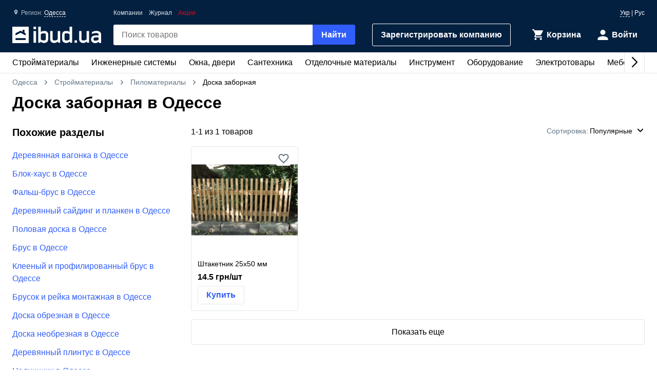

--- FILE ---
content_type: text/html; charset=UTF-8
request_url: https://ibud.ua/ru/r50-odessa/c549-doska-zabornaya
body_size: 13100
content:
<!DOCTYPE html> <html lang="ru" > <head><script>(function(w,i,g){w[g]=w[g]||[];if(typeof w[g].push=='function')w[g].push(i)})
(window,'GTM-KH7TDR','google_tags_first_party');</script><script>(function(w,d,s,l){w[l]=w[l]||[];(function(){w[l].push(arguments);})('set', 'developer_id.dYzg1YT', true);
		w[l].push({'gtm.start':new Date().getTime(),event:'gtm.js'});var f=d.getElementsByTagName(s)[0],
		j=d.createElement(s);j.async=true;j.src='/yfdu/';
		f.parentNode.insertBefore(j,f);
		})(window,document,'script','dataLayer');</script> <meta charset="UTF-8"/> <meta name="viewport" content="width=device-width, initial-scale=1.0"/> <meta http-equiv="X-UA-Compatible" content="ie=edge"/> <title>ДОСКА ЗАБОРНАЯ ЦЕНА ОДЕССА - КУПИТЬ ДОСКУ ЗАБОРНУЮ В ОДЕССЕ - IBUD.UA</title> <link rel="manifest" href="https://ibud.ua/manifest.json"><link rel="canonical" href="https://ibud.ua/ru/r50-odessa/c549-doska-zabornaya"> <link rel="sitemap" type="application/xml" href="https://ibud.ua/sitemap.xml"> <link rel="alternate" hreflang="x-default" href="https://ibud.ua/ua/r50-odessa/c549-doska-zabornaya"/> <link rel="alternate" hreflang="uk-ua" href="https://ibud.ua/ua/r50-odessa/c549-doska-zabornaya"/> <link rel="alternate" hreflang="ru-ua" href="https://ibud.ua/ru/r50-odessa/c549-doska-zabornaya"/> <script type="application/ld+json"> { "@context": "http://schema.org", "@type": "BreadcrumbList", "itemListElement": [ { "@type": "ListItem", "position": 1, "item": { "@id": "https://ibud.ua/ru/r50-odessa", "name": "Одесса" } }, { "@type": "ListItem", "position": 2, "item": { "@id": "https://ibud.ua/ru/r50-odessa/c5-budmateriali", "name": "Стройматериалы " } }, { "@type": "ListItem", "position": 3, "item": { "@id": "https://ibud.ua/ru/r50-odessa/c116-plitnye-i-pilomaterialy", "name": "Пиломатериалы" } } ] } </script> <link rel="dns-prefetch" href="https://front.ibud.ua"> <link rel="preconnect" href="https://front.ibud.ua"> <link rel="dns-prefetch" href="https://imageserver.ibud.ua/"> <link rel="preconnect" href="https://imageserver.ibud.ua/"> <link rel="preload" href="https://front.ibud.ua/./css/styles.css?v=dd17645dc22a6f8abc56" as="style"> <link rel="preload" href="https://front.ibud.ua/js/scripts.js?v=dd17645dc22a6f8abc56" as="script"> <link rel="preload" as="image" href="https://imageserver.ibud.ua/third/2016/03/11/275x275x1/1457701961-1457701451--%D0%BF%D0%BE%D0%B4-%D0%BF%D1%80%D1%8F%D0%BC%D1%8B%D0%BC-%D1%83%D0%B3%D0%BB%D0%BE%D0%BC.webp" imagesrcset=" https://imageserver.ibud.ua/third/2016/03/11/210x210x1/1457701961-1457701451--%D0%BF%D0%BE%D0%B4-%D0%BF%D1%80%D1%8F%D0%BC%D1%8B%D0%BC-%D1%83%D0%B3%D0%BB%D0%BE%D0%BC.webp 210w, https://imageserver.ibud.ua/third/2016/03/11/172x172x1/1457701961-1457701451--%D0%BF%D0%BE%D0%B4-%D0%BF%D1%80%D1%8F%D0%BC%D1%8B%D0%BC-%D1%83%D0%B3%D0%BB%D0%BE%D0%BC.webp 172w, https://imageserver.ibud.ua/third/2016/03/11/275x275x1/1457701961-1457701451--%D0%BF%D0%BE%D0%B4-%D0%BF%D1%80%D1%8F%D0%BC%D1%8B%D0%BC-%D1%83%D0%B3%D0%BB%D0%BE%D0%BC.webp 275w, https://imageserver.ibud.ua/third/2016/03/11/240x240x1/1457701961-1457701451--%D0%BF%D0%BE%D0%B4-%D0%BF%D1%80%D1%8F%D0%BC%D1%8B%D0%BC-%D1%83%D0%B3%D0%BB%D0%BE%D0%BC.webp 240w, https://imageserver.ibud.ua/third/2016/03/11/258x258x1/1457701961-1457701451--%D0%BF%D0%BE%D0%B4-%D0%BF%D1%80%D1%8F%D0%BC%D1%8B%D0%BC-%D1%83%D0%B3%D0%BB%D0%BE%D0%BC.webp 258w, https://imageserver.ibud.ua/third/2016/03/11/226x226x1/1457701961-1457701451--%D0%BF%D0%BE%D0%B4-%D0%BF%D1%80%D1%8F%D0%BC%D1%8B%D0%BC-%D1%83%D0%B3%D0%BB%D0%BE%D0%BC.webp 226w" imagesizes=" (max-width: 467px) 210px, (max-width: 767px) 172px, (max-width: 895px) 275px, (max-width: 1024px) 240px, (max-width: 1243px) 275px, (max-width: 1479px) 258px, (min-width: 1480px) 226px" > <script async src="https://www.googletagmanager.com/gtag/js?id=G-9VVNMPBVQR"></script> <script> window.dataLayer = window.dataLayer || []; function gtag(){dataLayer.push(arguments);} </script> <script> gtag('js', new Date()); gtag('config', 'AW-11139447910', { 'groups': 'ads', 'allow_enhanced_conversions': true, } ); gtag('config', 'G-9VVNMPBVQR', { 'groups': 'ecom', 'page_type': 'catalog', 'catalog_type': 'productsCatalog', 'catalog_level': '2', 'region': 'odesskaya-oblast-16', 'city': 'odessa-50', 'catalog_id': '549', 'currency': 'UAH' } ); gtag('config', 'G-C8ZS45QMRZ', { 'groups': 'product', 'page_type': 'catalog', 'catalog_type': 'productsCatalog', 'catalog_level': '2', 'region': 'odesskaya-oblast-16', 'city': 'odessa-50', 'catalog_id': '549', 'currency': 'UAH' } ); </script> <meta name="description" content="Доска заборная в Одессе ☝️ Актуальная цена в Одессе, в наличии 3 предложения ✔️ Выбрать и купить доску заборную на ibud.ua ⛟ Доставка и самовывоз в Одессе ⭐️ Отзывы ⚡️ Скидки и акции " /> <meta property="og:type" content="website" /> <meta property="og:title" content="Доска заборная в Одессе" /> <meta property="og:url" content="https://ibud.ua/ru/r50-odessa/c549-doska-zabornaya" /> <meta property="og:locale" content="ru_UA" /> <meta property="og:locale:alternate" content="uk_UA" /> <meta property="og:site_name" content="ibud.ua" /> <meta property="og:image" content="https://imageserver.ibud.ua/second/2016/11/10/400x400x1/582459a82a80d5742-14787772093-doska-zabornaya.jpg" /> <meta property="og:image:height" content="400" /> <meta property="og:image:width" content="400" /> <meta property="og:image:alt" content="Доска заборная - изображение товара" /> <meta property="og:description" content="Доска заборная в Одессе ☝️ Актуальная цена в Одессе, в наличии 3 предложения ✔️ Выбрать и купить доску заборную на ibud.ua ⛟ Доставка и самовывоз в Одессе ⭐️ Отзывы ⚡️ Скидки и акции " /> <meta name="twitter:card" content="summary" /> <meta name="twitter:site" content="https://ibud.ua"> <meta name="twitter:title" content="Доска заборная в Одессе" /> <meta name="twitter:description" content="Доска заборная в Одессе ☝️ Актуальная цена в Одессе, в наличии 3 предложения ✔️ Выбрать и купить доску заборную на ibud.ua ⛟ Доставка и самовывоз в Одессе ⭐️ Отзывы ⚡️ Скидки и акции " /> <meta name="twitter:image" content="https://imageserver.ibud.ua/second/2016/11/10/400x400x1/582459a82a80d5742-14787772093-doska-zabornaya.jpg" /> <meta name="twitter:image:alt" content="Доска заборная - изображение товара" /> <meta name="apple-mobile-web-app-capable" content="yes"> <meta name="application-name" content="ibud.ua"> <meta name="apple-mobile-web-app-title" content="ibud.ua"> <link rel="shortcut icon" href="/favicon.ico" type="image/x-icon" /> <link rel="icon" type="image/png" sizes="16x16" href="/icons/favicon-16x16.png"> <link rel="icon" type="image/png" sizes="32x32" href="/icons/favicon-32x32.png"> <link rel="apple-touch-icon" href="/icons/apple-touch-icon.png" /> <link rel="apple-touch-icon" sizes="60x60" href="/icons/apple-touch-icon-60x60-precomposed.png" /> <link rel="apple-touch-icon" sizes="76x76" href="/icons/apple-touch-icon-76x76-precomposed.png" /> <link rel="apple-touch-icon" sizes="120x120" href="/icons/apple-touch-icon-120x120-precomposed.png" /> <link rel="apple-touch-icon" sizes="152x152" href="/icons/apple-touch-icon-152x152-precomposed.png" /> <link rel="apple-touch-icon" sizes="180x180" href="/icons/apple-touch-icon-180x180-precomposed.png" /> <link rel="mask-icon" href="/icons/safari-pinned-tab.svg" color="#315efb" /> <meta name="theme-color" content="#042040"> <meta name="msapplication-TileColor" content="#315efb"> <meta name="apple-mobile-web-app-status-bar-style" content="#042040"> <style> @font-face { font-family: 'ibud_icons'; src: url('https://front.ibud.ua/fonts/fontello/ibud_icons.eot?46998714'); src: url('https://front.ibud.ua/fonts/fontello/ibud_icons.eot?46998714#iefix') format('embedded-opentype'), url('https://front.ibud.ua/fonts/fontello/ibud_icons.woff2?46998714') format('woff2'), url('https://front.ibud.ua/fonts/fontello/ibud_icons.woff?46998714') format('woff'), url('https://front.ibud.ua/fonts/fontello/ibud_icons.ttf?46998714') format('truetype'), url('https://front.ibud.ua/fonts/fontello/ibud_icons.svg?46998714#ibud_icons') format('svg'); font-weight: normal; font-style: normal; font-display: swap; } /* Chrome hack: SVG is rendered more smooth in Windozze. 100% magic, uncomment if you need it. */ /* Note, that will break hinting! In other OS-es font will be not as sharp as it could be */ /* @media screen and (-webkit-min-device-pixel-ratio:0) { @font-face { font-family: 'ibud_icons'; src: url('../font/ibud_icons.svg?46998714#ibud_icons') format('svg'); } } */ [class^="icon-"]:before, [class*=" icon-"]:before { font-family: "ibud_icons"; font-style: normal; font-weight: normal; speak: none; display: inline-block; text-decoration: inherit; width: 1em; /* margin-right: .2em; */ text-align: center; /* opacity: .8; */ /* For safety - reset parent styles, that can break glyph codes*/ font-variant: normal; text-transform: none; /* fix buttons height, for twitter bootstrap */ line-height: 1em; /* Animation center compensation - margins should be symmetric */ /* remove if not needed */ /* margin-left: .2em; */ /* you can be more comfortable with increased icons size */ font-size: 120%; /* Font smoothing. That was taken from TWBS */ -webkit-font-smoothing: antialiased; -moz-osx-font-smoothing: grayscale; /* Uncomment for 3D effect */ /* text-shadow: 1px 1px 1px rgba(127, 127, 127, 0.3); */ } .icon-arrow_down:before { content: '\e800'; } /* '' */ .icon-arrow_left:before { content: '\e801'; } /* '' */ .icon-arrow_right:before { content: '\e802'; } /* '' */ .icon-cart:before { content: '\e803'; } /* '' */ .icon-dots:before { content: '\e804'; } /* '' */ .icon-check_mark_circle_filled:before { content: '\e805'; } /* '' */ .icon-chevron_down:before { content: '\e806'; } /* '' */ .icon-chevron_left:before { content: '\e807'; } /* '' */ .icon-chevron_right:before { content: '\e808'; } /* '' */ .icon-chevron_up:before { content: '\e809'; } /* '' */ .icon-cross_mark:before { content: '\e80a'; } /* '' */ .icon-cross_mark_circle_filled:before { content: '\e80b'; } /* '' */ .icon-exclamation_mark_circle_outline:before { content: '\e80c'; } /* '' */ .icon-facebook:before { content: '\e80d'; } /* '' */ .icon-heart_filled:before { content: '\e80e'; } /* '' */ .icon-heart_outlined:before { content: '\e80f'; } /* '' */ .icon-libra:before { content: '\e810'; } /* '' */ .icon-map_pointer:before { content: '\e811'; } /* '' */ .icon-phone:before { content: '\e812'; } /* '' */ .icon-question:before { content: '\e813'; } /* '' */ .icon-star:before { content: '\e814'; } /* '' */ .icon-check_mark:before { content: '\e815'; } /* '' */ .icon-thumb_down:before { content: '\e816'; } /* '' */ .icon-thumb_up:before { content: '\e817'; } /* '' */ .icon-trash_can:before { content: '\e818'; } /* '' */ .icon-twitter:before { content: '\e819'; } /* '' */ .icon-user:before { content: '\e81a'; } /* '' */ .icon-bars:before { content: '\e81b'; } /* '' */ .icon-filter:before { content: '\e81c'; } /* '' */ .icon-sorting:before { content: '\e81d'; } /* '' */ .icon-search:before { content: '\e81e'; } /* '' */ .icon-google:before { content: '\e81f'; } /* '' */ .icon-shop:before { content: '\e820'; } /* '' */ .icon-info:before { content: '\e821'; } /* '' */ .icon-minus:before { content: '\e822'; } /* '' */ .icon-plus:before { content: '\e823'; } /* '' */ .icon-under_order:before { content: '\e824'; } /* '' */ .icon-empty_cart:before { content: '\e825'; } /* '' */ .icon-gift:before { content: '\e826'; } /* '' */ .icon-category:before { content: '\e827'; } /* '' */ .icon-promo:before { content: '\e828'; } /* '' */ .icon-promotion:before { content: '\e829'; } /* '' */ .icon-share:before { content: '\e82a'; } /* '' */ </style><link href="https://front.ibud.ua/./css/styles.css?v=dd17645dc22a6f8abc56" rel="stylesheet"/><script> function registerServiceWorker(url) { if ('serviceWorker' in navigator) { navigator.serviceWorker.register(url, { scope: '/', }); navigator.serviceWorker.getRegistration(url).then((registration) => { if (registration && registration.waiting) { registration.unregister(); } }); } } registerServiceWorker("https://ibud.ua/service-worker.js"); </script> <script> function scriptsOnloadEvent() { document.dispatchEvent(new CustomEvent("scriptsLoaded")); } </script> <script> function sendViewedProductsForMerge() { } </script> <script defer src="https://front.ibud.ua/js/scripts.js?v=dd17645dc22a6f8abc56" onload="initEventTracker();sendViewedProductsForMerge();scriptsOnloadEvent();"></script> <script> (function(w,d,s,l,i){w[l]=w[l]||[];w[l].push({'gtm.start': new Date().getTime(),event:'gtm.js'});var f=d.getElementsByTagName(s)[0], j=d.createElement(s),dl=l!='dataLayer'?'&l='+l:'';j.async=true;j.src= 'https://www.googletagmanager.com/gtm.js?id='+i+dl+ '&gtm_auth=ZKICkiJvWcYdd4tdAaUmXg&gtm_preview=env-20&gtm_cookies_win=x';f.parentNode.insertBefore(j,f); })(window,document,'script','dataLayer','GTM-KH7TDR'); </script> <script async src='https://securepubads.g.doubleclick.net/tag/js/gpt.js'></script> <script>var googletag=googletag||{};googletag.cmd=googletag.cmd||[];</script> <script> targetSlot = null; googleTagIBSlotRendered = false; googletag.cmd.push(function () { var mapping550 = googletag.sizeMapping(). addSize([1366,0], [[970,90]]). addSize([1108,0], [[728,90]]). addSize([1025,0], [[300,250]]). addSize([728,0], [[728,90],[300,250]]). addSize([0,0], [[300,250]]). build(); var mapping540 = googletag.sizeMapping(). addSize([1366,0], [[970,90]]). addSize([1108,0], [[728,90]]). addSize([1025,0], [[300,250]]). addSize([728,0], [[728,90],[300,250]]). addSize([0,0], [[300,250]]). build(); var mapping530 = googletag.sizeMapping(). addSize([1366,0], [[970,90]]). addSize([1108,0], [[728,90]]). addSize([1025,0], [[300,250]]). addSize([728,0], [[728,90],[300,250]]). addSize([0,0], [[300,250]]). build(); var mapping531 = googletag.sizeMapping(). addSize([1366,0], [[970,90]]). addSize([1108,0], [[728,90]]). addSize([1025,0], [[300,250]]). addSize([728,0], [[728,90],[300,250]]). addSize([0,0], [[300,250]]). build(); var mapping600 = googletag.sizeMapping(). addSize([0,0], [[300,250],[300,600]]). build(); var mapping590 = googletag.sizeMapping(). addSize([0,0], [300,250]). build(); var mapping591 = googletag.sizeMapping(). addSize([0,0], [[300,250],[300,600]]). build(); var mapping610 = googletag.sizeMapping(). addSize([1025,0], [[300,250]]). addSize([728,0], [[728,90]]). addSize([0,0], [[300,250]]). build(); var slots = []; slots.push( googletag.defineSlot("/49292989/ibud_cat_leaderboard_top","fluid","slot-leaderboard-tp").defineSizeMapping(mapping550) .addService(googletag.pubads())); slots.push( googletag.defineSlot("/49292989/ibud_cat_leaderboard_middle","fluid","slot-leaderboard-mddl").defineSizeMapping(mapping540) .addService(googletag.pubads())); slots.push( googletag.defineSlot("/49292989/ibud_cat_leaderboard_bottom","fluid","slot-leaderboard-bttm").defineSizeMapping(mapping530) .addService(googletag.pubads())); slots.push( googletag.defineSlot("/49292989/ibud_cat_leaderboard_bottom","fluid","slot-leaderboard-bttm-2").defineSizeMapping(mapping531) .addService(googletag.pubads())); slots.push( googletag.defineSlot("/49292989/ibud_cat_sidebar_middle","fluid","slot-sidebar-mddl").defineSizeMapping(mapping600) .addService(googletag.pubads())); slots.push( googletag.defineSlot("/49292989/ibud_cat_sidebar_bottom","fluid","slot-sidebar-bttm").defineSizeMapping(mapping590) .addService(googletag.pubads())); slots.push( googletag.defineSlot("/49292989/ibud_cat_sidebar_bottom","fluid","slot-sidebar-bttm-2").defineSizeMapping(mapping591) .addService(googletag.pubads())); slots.push( googletag.defineSlot("/49292989/ibud_cat_sidebar_top","fluid","slot-sidebar-tp").defineSizeMapping(mapping610) .addService(googletag.pubads())); slots.forEach(function (slot) { slot.setTargeting('pageType', "catalog"); slot.setTargeting('catalogType', "productsCatalog"); slot.setTargeting('catalogLevel', 2); slot.setTargeting('region', "odesskaya-oblast-16"); slot.setTargeting('city', "odessa-50"); slot.setTargeting('clientID', "b495d154-1476-4593-ab75-9965cace7fea"); slot.setTargeting('userAuth', 0); slot.setTargeting('catalogID', [5,116,549]); slot.setTargeting('catId', 549); slot.setTargeting('sortingType', "popularity"); slot.setTargeting('environment', "production"); }); googletag.pubads().collapseEmptyDivs(); googletag.pubads().enableLazyLoad(); googletag.pubads().addEventListener('slotRenderEnded', function (event) { if (event.slot === targetSlot) { googleTagIBSlotRendered = true; } }); googletag.enableServices(); }); </script> <script type="application/ld+json"> { "@context": "http://schema.org/", "@type": "Product", "name": "Доска заборная в Одессе", "image": "https://imageserver.ibud.ua/second/2016/11/10/original/582459a82a80d5742-14787772093-doska-zabornaya.jpg", "brand": {"@type": "Brand","name": "ibud.ua"}, "description": "Доска заборная в Одессе ☝️ Актуальная цена в Одессе, в наличии 3 предложения ✔️ Выбрать и купить доску заборную на ibud.ua ⛟ Доставка и самовывоз в Одессе ⭐️ Отзывы ⚡️ Скидки и акции ", "sku": "Доска заборная в Одессе", "mpn": "Доска заборная в Одессе" ,"aggregateRating": { "@type": "AggregateRating", "bestRating": "5", "ratingValue": "4.555", "ratingCount": "67" },"offers": { "@type": "AggregateOffer", "lowPrice": "14.5", "highPrice": "14.5", "offerCount": "1", "priceCurrency": "UAH" }} </script> </head> <body> <a href="https://ibud.ua/bb" class="bbil" rel="nofollow" aria-hidden="true"></a> <noscript><iframe src="https://www.googletagmanager.com/ns.html?id=GTM-KH7TDR&gtm_auth=ZKICkiJvWcYdd4tdAaUmXg&gtm_preview=env-20&gtm_cookies_win=x" height="0" width="0" style="display:none;visibility:hidden"></iframe></noscript> <header id="header" class="header"> <div class="header-container"> <button id="menuButton" class="header-menu-button" aria-label="Меню"> <i class="header-menu-button-closed icon-bars"></i> <i class="header-menu-button-opened icon-cross_mark"></i> </button><a class="header-logo" href="https://ibud.ua/ru/r50-odessa"> <img class="header-logo-image" src="https://front.ibud.ua/images/logo/white-logo.svg" alt="ibud.ua"> </a><a class="header-cta" href="https://business.ibud.ua" rel="nofollow noopener" target="_blank">Зарегистрировать компанию</a> <div class="header-actions"> <div class="action-box"> <a class="cart-link action-link" rel="nofollow" title="Корзина" href="https://ibud.ua/ru/r50-odessa/cart "> <i class="action-icon icon-cart"> <span class="action-counter" id="cartCounter"></span> </i> <span class="action-title">Корзина</span> </a><div id="action-user" class="action-link"> <i class="action-icon icon-user"></i> <span class="action-title">Войти</span> </div></div> </div> <div class="search-box" id="search-box"> <form name="search_box" method="get" action="/ru/r50-odessa/search" class="search-form" onsubmit="iBud.Form.submitGetWithRecaptcha(this, &quot;6LcYwwAaAAAAAIfkz4DQQjZNC_ecBS9BhN9sBHLy&quot;, &quot;6Le-vqsbAAAAAMKUgx76KGpT9ksagCxA_gE4iOxX&quot;, &quot;recaptcha_v2&quot;); return false;"> <input type="search" id="search_box_q" name="search_box[q]" class="search-input" placeholder="Поиск товаров" aria-label="header.text.search" /> <button type="submit" id="search_box_submit" name="search_box[submit]" class="search-button button-primary">Найти</button> <input type="hidden" id="search_box_recaptcha" name="search_box[recaptcha]" /><input type="hidden" id="search_box__token" name="search_box[_token]" value="198366dbc5261.bHVfYdfPZQuoqGHBgW1UbPwGH0KcWyQ91mmjSas0LhI.ATsuOeeaUmzBnxeX9y9iL6VhUy-rPhBOsTnMB-gGVCoDMD0Wvpw0XsKaOA" /></form> </div> <div id="main-menu" class="header-menu main-menu"><div id="main-menu-container" class="main-menu-container"><div style="--swiper-navigation-color: #000;" class="swiper main-menu-list" id="main-menu-list"><div class="swiper-wrapper"><div class="swiper-slide main-menu-item" id="menu-item-5" data-id="5"><a href="https://ibud.ua/ru/r50-odessa/c5-budmateriali" class="main-menu-link">Стройматериалы <i class="main-menu-link-icon icon-chevron_right"></i></a></div><div class="swiper-slide main-menu-item" id="menu-item-19" data-id="19"><a href="https://ibud.ua/ru/r50-odessa/c19-inzhenernye-sistemy" class="main-menu-link">Инженерные системы<i class="main-menu-link-icon icon-chevron_right"></i></a></div><div class="swiper-slide main-menu-item" id="menu-item-25" data-id="25"><a href="https://ibud.ua/ru/r50-odessa/c25-okna-i-dveri" class="main-menu-link">Окна, двери<i class="main-menu-link-icon icon-chevron_right"></i></a></div><div class="swiper-slide main-menu-item" id="menu-item-23" data-id="23"><a href="https://ibud.ua/ru/r50-odessa/c23-santekhnika" class="main-menu-link">Сантехника<i class="main-menu-link-icon icon-chevron_right"></i></a></div><div class="swiper-slide main-menu-item" id="menu-item-17" data-id="17"><a href="https://ibud.ua/ru/r50-odessa/c17-otdelochnye-materialy" class="main-menu-link">Отделочные материалы<i class="main-menu-link-icon icon-chevron_right"></i></a></div><div class="swiper-slide main-menu-item" id="menu-item-20" data-id="20"><a href="https://ibud.ua/ru/r50-odessa/c20-instrument" class="main-menu-link">Инструмент<i class="main-menu-link-icon icon-chevron_right"></i></a></div><div class="swiper-slide main-menu-item" id="menu-item-10" data-id="10"><a href="https://ibud.ua/ru/r50-odessa/c10-oborudovanie" class="main-menu-link">Оборудование<i class="main-menu-link-icon icon-chevron_right"></i></a></div><div class="swiper-slide main-menu-item" id="menu-item-26" data-id="26"><a href="https://ibud.ua/ru/r50-odessa/c26-elektrotovary" class="main-menu-link">Электротовары<i class="main-menu-link-icon icon-chevron_right"></i></a></div><div class="swiper-slide main-menu-item" id="menu-item-24" data-id="24"><a href="https://ibud.ua/ru/r50-odessa/c24-mebel" class="main-menu-link">Мебель<i class="main-menu-link-icon icon-chevron_right"></i></a></div><div class="swiper-slide main-menu-item" id="menu-item-33" data-id="33"><a href="https://ibud.ua/ru/r50-odessa/c33-posud" class="main-menu-link">Посуда<i class="main-menu-link-icon icon-chevron_right"></i></a></div><div class="swiper-slide main-menu-item" id="menu-item-18" data-id="18"><a href="https://ibud.ua/ru/r50-odessa/c18-tovary-dlya-doma" class="main-menu-link">Товары для дома<i class="main-menu-link-icon icon-chevron_right"></i></a></div><div class="swiper-slide main-menu-item" id="menu-item-21" data-id="21"><a href="https://ibud.ua/ru/r50-odessa/c21-sad-i-uchastok" class="main-menu-link">Сад и участок<i class="main-menu-link-icon icon-chevron_right"></i></a></div><div class="swiper-slide main-menu-item" id="menu-item-27" data-id="27"><a href="https://ibud.ua/ru/r50-odessa/c27-avtotovary" class="main-menu-link">Автотовары<i class="main-menu-link-icon icon-chevron_right"></i></a></div><div class="swiper-slide main-menu-item" id="menu-item-15" data-id="15"><a href="https://ibud.ua/ru/r50-odessa/c15-uslugi" class="main-menu-link">Услуги<i class="main-menu-link-icon icon-chevron_right"></i></a></div></div><div class="swiper-button-next"></div><div class="swiper-button-prev"></div></div></div><div id="main-menu-dropdown" class="main-menu-dropdown" data-badge="Акция" data-currency="грн" data-cost="Цену уточняйте"></div></div> <div class="header-menu-secondary"><a class="header-menu-link" href="https://ibud.ua/ru/r50-odessa/companies">Компании</a> <a class="header-menu-link" href="https://ibud.ua/ru/posts">Журнал</a><a class="header-menu-link color-danger" href="https://ibud.ua/ru/r50-odessa/promotions">Акции</a></div> <div class="location"> <i class="location-icon icon-map_pointer"></i> <span class="location-region">Регион: </span> <a id="location-city" class="location-city" href="javascript:;"> Одесса </a> </div> <div class="language-switcher"> <a class="language-link" href="https://ibud.ua/ua/r50-odessa/c549-doska-zabornaya">Укр</a> | <span class="language-current">Рус</span> </div> </div> </header> <main class="main-content container"> <div class="two-columns"> <div class="breadcrumb-list"> <span class="breadcrumb-item"> <i class="breadcrumb-icon-left icon-chevron_left"></i> <a href="https://ibud.ua/ru/r50-odessa" title="ibud.ua Одесса" class="breadcrumb-link" > Одесса </a> <i class="breadcrumb-icon-right icon-chevron_right"></i> </span> <span class="breadcrumb-item"> <i class="breadcrumb-icon-left icon-chevron_left"></i> <a href="https://ibud.ua/ru/r50-odessa/c5-budmateriali" title="Стройматериалы Одесса" class="breadcrumb-link">Стройматериалы </a> <i class="breadcrumb-icon-right icon-chevron_right"></i> </span> <span class="breadcrumb-item"> <i class="breadcrumb-icon-left icon-chevron_left"></i> <a href="https://ibud.ua/ru/r50-odessa/c116-plitnye-i-pilomaterialy" title="Пиломатериалы Одесса" class="breadcrumb-link">Пиломатериалы</a> <i class="breadcrumb-icon-right icon-chevron_right"></i> </span> <strong class="breadcrumb-current">Доска заборная</strong> </div> <h1 class="page-title">Доска заборная в Одессе</h1> <div class="column-left"> <div id="slot-sidebar-tp" class="slot"> <script> googletag.cmd.push(function() { googletag.display("slot-sidebar-tp"); }); </script> </div> </div> <div class="column-right column-contents"> <section class="section"> <header class="products-list-header"> <span> 1-<span id="products-last-number">1</span> из 1 товаров </span> <div id="dropdown-sorting" class="products-list-select"> <div class="dropdown-list-wrapper" data-dropdown> <div class="dropdown-list" data-dropdown-list> <div class="dropdown-list-trigger" data-dropdown-list-trigger> <span class="dropdown-list-header">Сортировка:</span> <i onclick="document.getElementById('dropdown-sorting').style.display = 'none'" class="dropdown-list-close-icon icon-cross_mark" data-dropdown-list-close-icon></i> <span class="dropdown-list-trigger-item" data-dropdown-list-trigger-item> Популярные </span> <i class="dropdown-list-arrow icon-chevron_down" data-dropdown-list-arrow></i> </div> <ul class="dropdown-list-options" data-dropdown-list-option> <li class="dropdown-list-option" data-dropdown-list-option> <a class="dropdown-list-link" href="https://ibud.ua/ru/r50-odessa/c549-doska-zabornaya?sort=2" rel="nofollow"> По росту цены </a> </li> <li class="dropdown-list-option" data-dropdown-list-option> <a class="dropdown-list-link" href="https://ibud.ua/ru/r50-odessa/c549-doska-zabornaya?sort=3" rel="nofollow"> По убыванию цены </a> </li> </ul> </div> </div> </div> </header> <script type="application/ld+json"> { "@context":"https://schema.org", "@type":"ItemList", "itemListElement":[ { "@type": "ListItem", "position": 1, "url": "https://ibud.ua/ru/pr2179452-shtakhetnik-25kh50-mm" } ] } </script> <h2 class="hide-visually">Список товаров</h2> <ul id="products-list" class="products-list track-ga-page-data" data-ecom-item-list-id="r50-odessa/c549-doska-zabornaya" data-ecom-item-list-name="Доска заборная в Одессе" data-ecom-location-id="50" > <li class="product-card track-appear track-view track-contact-open track-returning-call track-buy-item track-action-product" data-stat-id="GMyFdnoB6Y7OMIV5Wq9z_2179452" data-stat-type="5" data-stat-pos="1" data-stat-block="3" data-stat-page="2" data-is-logged-user="0" data-stat-adv-id="GMyFdnoB6Y7OMIV5Wq9z_2179452" data-adv-type="1" data-product-id="737035" > <article> <a class="product-card-image-link" href="https://ibud.ua/ru/pr2179452-shtakhetnik-25kh50-mm"> <picture> <source srcset="https://imageserver.ibud.ua/third/2016/03/11/210x210x1/1457701961-1457701451--%D0%BF%D0%BE%D0%B4-%D0%BF%D1%80%D1%8F%D0%BC%D1%8B%D0%BC-%D1%83%D0%B3%D0%BB%D0%BE%D0%BC.webp" media="(max-width: 467px)" type="image/webp"> <source srcset="https://imageserver.ibud.ua/third/2016/03/11/172x172x1/1457701961-1457701451--%D0%BF%D0%BE%D0%B4-%D0%BF%D1%80%D1%8F%D0%BC%D1%8B%D0%BC-%D1%83%D0%B3%D0%BB%D0%BE%D0%BC.webp" media="(max-width: 767px)" type="image/webp"> <source srcset="https://imageserver.ibud.ua/third/2016/03/11/275x275x1/1457701961-1457701451--%D0%BF%D0%BE%D0%B4-%D0%BF%D1%80%D1%8F%D0%BC%D1%8B%D0%BC-%D1%83%D0%B3%D0%BB%D0%BE%D0%BC.webp" media="(max-width: 895px)" type="image/webp"> <source srcset="https://imageserver.ibud.ua/third/2016/03/11/240x240x1/1457701961-1457701451--%D0%BF%D0%BE%D0%B4-%D0%BF%D1%80%D1%8F%D0%BC%D1%8B%D0%BC-%D1%83%D0%B3%D0%BB%D0%BE%D0%BC.webp" media="(max-width: 1024px)" type="image/webp"> <source srcset="https://imageserver.ibud.ua/third/2016/03/11/275x275x1/1457701961-1457701451--%D0%BF%D0%BE%D0%B4-%D0%BF%D1%80%D1%8F%D0%BC%D1%8B%D0%BC-%D1%83%D0%B3%D0%BB%D0%BE%D0%BC.webp" media="(max-width: 1243px)" type="image/webp"> <source srcset="https://imageserver.ibud.ua/third/2016/03/11/258x258x1/1457701961-1457701451--%D0%BF%D0%BE%D0%B4-%D0%BF%D1%80%D1%8F%D0%BC%D1%8B%D0%BC-%D1%83%D0%B3%D0%BB%D0%BE%D0%BC.webp" media="(max-width: 1479px)" type="image/webp"> <source srcset="https://imageserver.ibud.ua/third/2016/03/11/226x226x1/1457701961-1457701451--%D0%BF%D0%BE%D0%B4-%D0%BF%D1%80%D1%8F%D0%BC%D1%8B%D0%BC-%D1%83%D0%B3%D0%BB%D0%BE%D0%BC.webp" type="image/webp"> <source srcset="https://imageserver.ibud.ua/third/2016/03/11/210x210x1/1457701961-1457701451--%D0%BF%D0%BE%D0%B4-%D0%BF%D1%80%D1%8F%D0%BC%D1%8B%D0%BC-%D1%83%D0%B3%D0%BB%D0%BE%D0%BC.jpg" media="(max-width: 467px)"> <source srcset="https://imageserver.ibud.ua/third/2016/03/11/172x172x1/1457701961-1457701451--%D0%BF%D0%BE%D0%B4-%D0%BF%D1%80%D1%8F%D0%BC%D1%8B%D0%BC-%D1%83%D0%B3%D0%BB%D0%BE%D0%BC.jpg" media="(max-width: 767px)"> <source srcset="https://imageserver.ibud.ua/third/2016/03/11/275x275x1/1457701961-1457701451--%D0%BF%D0%BE%D0%B4-%D0%BF%D1%80%D1%8F%D0%BC%D1%8B%D0%BC-%D1%83%D0%B3%D0%BB%D0%BE%D0%BC.jpg" media="(max-width: 895px)"> <source srcset="https://imageserver.ibud.ua/third/2016/03/11/240x240x1/1457701961-1457701451--%D0%BF%D0%BE%D0%B4-%D0%BF%D1%80%D1%8F%D0%BC%D1%8B%D0%BC-%D1%83%D0%B3%D0%BB%D0%BE%D0%BC.jpg" media="(max-width: 1024px)"> <source srcset="https://imageserver.ibud.ua/third/2016/03/11/275x275x1/1457701961-1457701451--%D0%BF%D0%BE%D0%B4-%D0%BF%D1%80%D1%8F%D0%BC%D1%8B%D0%BC-%D1%83%D0%B3%D0%BB%D0%BE%D0%BC.jpg" media="(max-width: 1243px)"> <source srcset="https://imageserver.ibud.ua/third/2016/03/11/258x258x1/1457701961-1457701451--%D0%BF%D0%BE%D0%B4-%D0%BF%D1%80%D1%8F%D0%BC%D1%8B%D0%BC-%D1%83%D0%B3%D0%BB%D0%BE%D0%BC.jpg" media="(max-width: 1479px)"> <img src="https://imageserver.ibud.ua/third/2016/03/11/226x226x1/1457701961-1457701451--%D0%BF%D0%BE%D0%B4-%D0%BF%D1%80%D1%8F%D0%BC%D1%8B%D0%BC-%D1%83%D0%B3%D0%BB%D0%BE%D0%BC.jpg" alt="Штакетник 25х50 мм" title="Фото - Штакетник 25х50 мм" width="226" height="226" class="product-card-image"> </picture> </a> <div class="product-card-info"> <h3><a class="product-card-title" href="https://ibud.ua/ru/pr2179452-shtakhetnik-25kh50-mm" title="Штакетник 25х50 мм"> Штакетник 25х50 мм </a></h3> <div class="product-card-price"> <span class="product-card-price-current"> 14.5 грн/шт </span> </div><div class="product-card-buttons"> <button class="product-card-button product-buy-button" data-id="2179452" data-branch_city_id="50" data-adv-type="1" data-adv-id="GMyFdnoB6Y7OMIV5Wq9z_2179452" >Купить</button> </div> </div> <div class="product-card-footer"> <span class="product-card-company">ДАРЕН БУДКОМФОРТ</span> </div> <div class="product-card-badges"> </div> <button class="saved-icon"> <i class="icon-heart_outlined saved-icon-heart" title="Добавить в cохраненные" data-product-id=737035 data-categoryId=549></i> </button> </article> </li> </ul> <button id="products-list-upload" class="products-list-upload">Показать еще</button> <div id="products-list-pagination" class="products-list-pagination "> </div> </section> <div class="companies-block"> <h2 class="companies-block-header">Где купить доску заборную в Одессе</h2> <p class="companies-block-text">Адреса магазинов и компаний, где можно купить доску заборную в Одессе или с доставкой.</p> <div class="companies-catalog-list-wrapper"> <div id="companies-list" class="companies-catalog-list"> <div class="company-main company-catalog-wrapper"> <div class="company-main-header track-appear track-view" data-stat-id="24822" data-stat-type="2" data-stat-pos="1" data-stat-block="5" data-stat-page="2" > <a class="company-image-link company-item-image-link" href="https://ibud.ua/ru/company/alva" > <picture> <source srcset="https://imageserver.ibud.ua/third/2016/03/28/212x111x1/1459151466-14591514662-3712b9859410e493f45dd6e236de0d3b.webp" media="(min-width: 1025px)" type="image/webp"> <source srcset="https://imageserver.ibud.ua/third/2016/03/28/106x56x1/1459151466-14591514662-3712b9859410e493f45dd6e236de0d3b.webp" type="image/webp"> <source srcset="https://imageserver.ibud.ua/third/2016/03/28/212x111x1/1459151466-14591514662-3712b9859410e493f45dd6e236de0d3b.jpg" media="(min-width: 1025px)"> <img class="company-image company-image-main" width="100%" alt="ДАРЕН БУДКОМФОРТ" src="https://imageserver.ibud.ua/third/2016/03/28/106x56x1/1459151466-14591514662-3712b9859410e493f45dd6e236de0d3b.jpg"> </picture> </a> <div class="company-main-header-info"> <a class="company-info-name company-item-name" href="https://ibud.ua/ru/company/alva" > ДАРЕН БУДКОМФОРТ </a> <span class="company-item-city">Калуш</span> <div class="product-card-rank stars-rank-response"> <i class="icon-star stars-rank-response-low nth-1"></i> <i class="icon-star stars-rank-response-low nth-2"></i> <i class="icon-star stars-rank-response-low nth-3"></i> <i class="icon-star stars-rank-response-low nth-4"></i> <i class="icon-star stars-rank-response-low nth-5"></i> <span class="stars-rank-response-amount seller-page-products-header-marks">(0)</span> </div> <div class="company-catalogs"> Архитектура и проектирование, Строительство под ключ, Пиломатериалы, Напольные покрытия </div> <div class="company-button-wrapper"> <button class="product-company-to-call button-outline product-card-call-info track-contact-open company-card-to-call" data-company-phones="{&quot;companyName&quot;:&quot;\u0414\u0410\u0420\u0415\u041d \u0411\u0423\u0414\u041a\u041e\u041c\u0424\u041e\u0420\u0422&quot;,&quot;companyId&quot;:24822,&quot;priceId&quot;:0,&quot;catalogId&quot;:0,&quot;callMeEnable&quot;:false,&quot;overlayId&quot;:&quot;show-contacts-overlay&quot;}" data-contact-view-place="6" data-company-id="24822" >Контакты</button> <a class="product-company-to-call button-outline company-card-to-call" href="https://ibud.ua/ru/company/alva" > Детали </a> </div> </div> </div> </div> <div class="company-main company-catalog-wrapper"> <div class="company-main-header track-appear track-view" data-stat-id="37289" data-stat-type="2" data-stat-pos="2" data-stat-block="5" data-stat-page="2" > <a class="company-image-link company-item-image-link" href="https://ibud.ua/ru/company/sunrise" > <picture> <source srcset="https://imageserver.ibud.ua/first/2020/08/24/212x111x1/5f43c4b089f085850-Sunrise_Ltd.webp" media="(min-width: 1025px)" type="image/webp"> <source srcset="https://imageserver.ibud.ua/first/2020/08/24/106x56x1/5f43c4b089f085850-Sunrise_Ltd.webp" type="image/webp"> <source srcset="https://imageserver.ibud.ua/first/2020/08/24/212x111x1/5f43c4b089f085850-Sunrise_Ltd.jpg" media="(min-width: 1025px)"> <img class="company-image company-image-main" width="100%" alt="Производитель пиломатериалов ООО &quot;Санрайс&quot;" src="https://imageserver.ibud.ua/first/2020/08/24/106x56x1/5f43c4b089f085850-Sunrise_Ltd.jpg"> </picture> </a> <div class="company-main-header-info"> <a class="company-info-name company-item-name" href="https://ibud.ua/ru/company/sunrise" > Производитель пиломатериалов ООО &quot;Санрайс&quot; </a> <span class="company-item-city">Киев</span> <div class="product-card-rank stars-rank-response"> <i class="icon-star stars-rank-response-high nth-1"></i> <i class="icon-star stars-rank-response-low nth-2"></i> <i class="icon-star stars-rank-response-low nth-3"></i> <i class="icon-star stars-rank-response-low nth-4"></i> <i class="icon-star stars-rank-response-low nth-5"></i> <span>1</span> <span class="stars-rank-response-amount seller-page-products-header-marks"> &ensp;(1 оценок) </span> </div> <div class="company-catalogs"> Пиломатериалы, Садовые постройки, Напольные покрытия, Двери, Товары для отдыха и спорта </div> <div class="company-button-wrapper"> <button class="product-company-to-call button-outline product-card-call-info track-contact-open company-card-to-call" data-company-phones="{&quot;companyName&quot;:&quot;\u041f\u0440\u043e\u0438\u0437\u0432\u043e\u0434\u0438\u0442\u0435\u043b\u044c \u043f\u0438\u043b\u043e\u043c\u0430\u0442\u0435\u0440\u0438\u0430\u043b\u043e\u0432 \u041e\u041e\u041e \&quot;\u0421\u0430\u043d\u0440\u0430\u0439\u0441\&quot;&quot;,&quot;companyId&quot;:37289,&quot;priceId&quot;:0,&quot;catalogId&quot;:0,&quot;callMeEnable&quot;:false,&quot;overlayId&quot;:&quot;show-contacts-overlay&quot;}" data-contact-view-place="6" data-company-id="37289" >Контакты</button> <a class="product-company-to-call button-outline company-card-to-call" href="https://ibud.ua/ru/company/sunrise" > Детали </a> </div> </div> </div> </div> </div> <div class="companies-banner companies-banner-desctop"> <h2 class="companies-banner-header">Здесь может быть Ваша компания</h2> <p class="companies-banner-text">Регистрируйтесь, выбирайте тариф и привлекайте новых клиентов</p> <a class="companies-banner-button product-company-to-call button-outline product-card-call-info company-card-to-call" href="https://chatbot.ibud.ua/lead">Зарегистрироваться</a> <img class="companies-banner-img" src="https://front.ibud.ua/images/svg/portal/selller-cta-img.svg" alt=""> </div> </div> </div> <div id="slot-leaderboard-bttm" class="slot"> <script> googletag.cmd.push(function() { googletag.display("slot-leaderboard-bttm"); }); </script> </div> <article class="section page-description-section"> <h3 class="section-title">Доска заборная цена Одесса</h3> <table class="product-characteristics"> <tr class="product-characteristics-row"> <td class="product-characteristics-column product-characteristics-first-column"><b>Товар</b></td> <td class="product-characteristics-column product-characteristics-value"><b>Цена</b></td> </tr> <tr class="product-characteristics-row"> <td class="product-characteristics-column product-characteristics-first-column">Штакетник 25х50 мм</td> <td class="product-characteristics-column product-characteristics-value"> 14.5 грн </td> </tr> </table> </article> <div id="slot-leaderboard-bttm-2" class="slot"> <script> googletag.cmd.push(function() { googletag.display("slot-leaderboard-bttm-2"); }); </script> </div> <nav class="section links-list-section"> <h2 class="section-title">Стоимость доски заборной в других регионах</h2> <input class="input-show-more" id="links-list-column-activator1" type="checkbox"> <div class="links-list-column"> <a class="relinking-item links-list-column-item" href="https://ibud.ua/ru/r56-vinnitsa/c549-doska-zabornaya" title="Доска заборная Винница"> Доска заборная Винница </a> <a class="relinking-item links-list-column-item" href="https://ibud.ua/ru/r61-dnipro/c549-doska-zabornaya" title="Доска заборная Днепр"> Доска заборная Днепр </a> <a class="relinking-item links-list-column-item" href="https://ibud.ua/ru/r59-zhitomir/c549-doska-zabornaya" title="Доска заборная Житомир"> Доска заборная Житомир </a> <a class="relinking-item links-list-column-item" href="https://ibud.ua/ru/r40-zaporozhe/c549-doska-zabornaya" title="Доска заборная Запорожье"> Доска заборная Запорожье </a> <a class="relinking-item links-list-column-item" href="https://ibud.ua/ru/r42-ivano-frankovsk/c549-doska-zabornaya" title="Доска заборная Ивано-Франковск"> Доска заборная Ивано-Франковск </a> <a class="relinking-item links-list-column-item" href="https://ibud.ua/ru/c549-doska-zabornaya" title="Доска заборная Киев"> Доска заборная Киев </a> <a class="relinking-item links-list-column-item" href="https://ibud.ua/ru/r44-kropivnitskiy/c549-doska-zabornaya" title="Доска заборная Кропивницкий"> Доска заборная Кропивницкий </a> <a class="relinking-item links-list-column-item" href="https://ibud.ua/ru/r46-lutsk/c549-doska-zabornaya" title="Доска заборная Луцк"> Доска заборная Луцк </a> <a class="relinking-item links-list-column-item" href="https://ibud.ua/ru/r47-lvov/c549-doska-zabornaya" title="Доска заборная Львов"> Доска заборная Львов </a> <a class="relinking-item links-list-column-item" href="https://ibud.ua/ru/r49-poltava/c549-doska-zabornaya" title="Доска заборная Полтава"> Доска заборная Полтава </a> <a class="relinking-item links-list-column-item" href="https://ibud.ua/ru/r41-rovno/c549-doska-zabornaya" title="Доска заборная Ровно"> Доска заборная Ровно </a> <a class="relinking-item links-list-column-item" href="https://ibud.ua/ru/r51-sumy/c549-doska-zabornaya" title="Доска заборная Сумы"> Доска заборная Сумы </a> <a class="relinking-item links-list-column-item" href="https://ibud.ua/ru/r57-ternopol/c549-doska-zabornaya" title="Доска заборная Тернополь"> Доска заборная Тернополь </a> <a class="relinking-item links-list-column-item" href="https://ibud.ua/ru/r58-uzhgorod/c549-doska-zabornaya" title="Доска заборная Ужгород"> Доска заборная Ужгород </a> <a class="relinking-item links-list-column-item" href="https://ibud.ua/ru/r55-khmelnitskiy/c549-doska-zabornaya" title="Доска заборная Хмельницкий"> Доска заборная Хмельницкий </a> <a class="relinking-item links-list-column-item" href="https://ibud.ua/ru/r62-cherkassy/c549-doska-zabornaya" title="Доска заборная Черкассы"> Доска заборная Черкассы </a> <a class="relinking-item links-list-column-item" href="https://ibud.ua/ru/r63-chernigov/c549-doska-zabornaya" title="Доска заборная Чернигов"> Доска заборная Чернигов </a> <a class="relinking-item links-list-column-item" href="https://ibud.ua/ru/r64-chernovtsy/c549-doska-zabornaya" title="Доска заборная Черновцы"> Доска заборная Черновцы </a> <div class="label-show-more-button label-show-activator"> <label class="label-show-more" for="links-list-column-activator1" data-hide="Скрыть" data-show="Показать все"> <i class="arrow-icon-min-picture label-show-more-icon icon-chevron_down"></i> </label> </div> </div> </nav> </div> <div class="column-left column-contents"> <div id="slot-sidebar-mddl" class="slot"> <script> googletag.cmd.push(function() { googletag.display("slot-sidebar-mddl"); }); </script> </div> <nav class="similar-cat "> <h3 class="similar-cat-title">Похожие разделы</h3> <input type="checkbox" class="input-show-more" id="similar-cat-nav-activator"> <ul class="similar-cat-list"> <li class="similar-cat-item"> <a class="similar-cat-link" href="https://ibud.ua/ru/r50-odessa/c196-derevyannaya-vagonka"> Деревянная вагонка в Одессе </a> </li> <li class="similar-cat-item"> <a class="similar-cat-link" href="https://ibud.ua/ru/r50-odessa/c199-blok-khaus"> Блок-хаус в Одессе </a> </li> <li class="similar-cat-item"> <a class="similar-cat-link" href="https://ibud.ua/ru/r50-odessa/c1050-falsh-brus"> Фальш-брус в Одессе </a> </li> <li class="similar-cat-item"> <a class="similar-cat-link" href="https://ibud.ua/ru/r50-odessa/c2098-derevyannyy-sayding-i-planken"> Деревянный сайдинг и планкен в Одессе </a> </li> <li class="similar-cat-item"> <a class="similar-cat-link" href="https://ibud.ua/ru/r50-odessa/c631-polovaya-doska"> Половая доска в Одессе </a> </li> <li class="similar-cat-item"> <a class="similar-cat-link" href="https://ibud.ua/ru/r50-odessa/c384-brus"> Брус в Одессе </a> </li> <li class="similar-cat-item"> <a class="similar-cat-link" href="https://ibud.ua/ru/r50-odessa/c386-kleenyy-i-profilirovannyy-brus"> Клееный и профилированный брус в Одессе </a> </li> <li class="similar-cat-item"> <a class="similar-cat-link" href="https://ibud.ua/ru/r50-odessa/c924-brusok-i-reyka-montazhnaya"> Брусок и рейка монтажная в Одессе </a> </li> <li class="similar-cat-item"> <a class="similar-cat-link" href="https://ibud.ua/ru/r50-odessa/c383-doska-obreznaya"> Доска обрезная в Одессе </a> </li> <li class="similar-cat-item"> <a class="similar-cat-link" href="https://ibud.ua/ru/r50-odessa/c550-doska-neobreznaya"> Доска необрезная в Одессе </a> </li> <li class="similar-cat-item"> <a class="similar-cat-link" href="https://ibud.ua/ru/r50-odessa/c395-plintusy"> Деревянный плинтус в Одессе </a> </li> <li class="similar-cat-item"> <a class="similar-cat-link" href="https://ibud.ua/ru/r50-odessa/c1092-nalichniki"> Наличники в Одессе </a> </li> <li class="similar-cat-item"> <a class="similar-cat-link" href="https://ibud.ua/ru/r50-odessa/c2100-shtapiki"> Штапики в Одессе </a> </li> <li class="similar-cat-item"> <a class="similar-cat-link" href="https://ibud.ua/ru/r50-odessa/c1057-ugolki-derevyannye"> Уголки деревянные в Одессе </a> </li> <li class="similar-cat-item"> <a class="similar-cat-link" href="https://ibud.ua/ru/r50-odessa/c385-osb"> OSB (Ориентированно-стружечные плиты) в Одессе </a> </li> <li class="similar-cat-item"> <a class="similar-cat-link" href="https://ibud.ua/ru/r50-odessa/c197-fanera"> Фанера в Одессе </a> </li> <li class="similar-cat-item"> <a class="similar-cat-link" href="https://ibud.ua/ru/r50-odessa/c1051-dsp"> ДСП в Одессе </a> </li> <li class="similar-cat-item"> <a class="similar-cat-link" href="https://ibud.ua/ru/r50-odessa/c1052-dvp"> ДВП в Одессе </a> </li> <li class="similar-cat-item"> <a class="similar-cat-link" href="https://ibud.ua/ru/r50-odessa/c925-drova"> Дрова, колотые дрова в Одессе </a> </li> <li class="similar-cat-item"> <a class="similar-cat-link" href="https://ibud.ua/ru/r50-odessa/c551-mebelnye-shchity"> Мебельные щиты в Одессе </a> </li> <li class="similar-cat-item"> <a class="similar-cat-link" href="https://ibud.ua/ru/r50-odessa/c4858-tsementno-struzhkovi-pliti"> Цементно-стружечные плиты в Одессе </a> </li> <li class="similar-cat-item"> <a class="similar-cat-link" href="https://ibud.ua/ru/r50-odessa/c6080-plastik-u-plitakh"> Пластик в плитах в Одессе </a> </li> <li class="similar-cat-item activator"> <label for="similar-cat-nav-activator" class="label-show-more" data-hide="Скрыть" data-show="Показать все" > <i class="icon icon-chevron_down"></i> </label> </li> </ul> </nav> </div> <div class="column-left slot-sticky"> <div id="slot-sidebar-bttm" class="slot"> <script> googletag.cmd.push(function() { googletag.display("slot-sidebar-bttm"); }); </script> </div> <div id="slot-sidebar-bttm-2" class="slot"> <script> googletag.cmd.push(function() { googletag.display("slot-sidebar-bttm-2"); }); </script> </div> </div> <div class="fixed-control-container"> <button onclick="document.getElementById('dropdown-sorting').style.display = 'block'" class=" fixed-control" id="dropdown-sorting-button"> <i class="icon-sorting"></i>Сортировка </button> </div> </div> <div><section class="section-fullwidth-xs carousel-products-wrapper"> <h2 id="viewed-products-carousel-title" class="section-title">Просмотренные товары</h2> <div id="viewed-products-carousel" class="swiper viewed-products-carousel section-content carousel-fullwidth-sm"> <div id="viewed-products-carousel-wrapper" class="swiper-wrapper"></div> </div> </section> </div> </main> <div class="footer-app-banner"> <div class="footer-app-banner-wrapper"> <div class="footer-app-banner-text"> <span class="footer-app-banner-text-title">Установите наше приложение</span> <span class="footer-app-banner-text-description">Строительный рынок Украины у вас под рукой</span> </div> <a href='https://play.google.com/store/apps/details?id=ua.ibud.twa&utm_source=ibud.ua&utm_campaign=footer_badge&pcampaignid=pcampaignidMKT-Other-global-all-co-prtnr-py-PartBadge-Mar2515-1'> <img class="footer-app-banner-img" loading="lazy" alt=Загрузить с Google Play src='https://play.google.com/intl/en_us/badges/static/images/badges/ua_badge_web_generic.png'/> </a> </div> </div> <footer class="footer-wrapper"> <div class="footer container"> <div class="footer-list-container"> <ul class="footer-list"> <li class="footer-list-item"> <a class="footer-list-item-link" href="https://ibud.ua/ru/r50-odessa" > Главная </a> </li> <li class="footer-list-item"> <a class="footer-list-item-link" href="https://ibud.ua/ru/r50-odessa/catalog" > Каталог </a> </li> <li class="footer-list-item"> <a class="footer-list-item-link" href="https://ibud.ua/ru/page/contacts" > Контакты </a> </li> <li class="footer-list-item"> <a class="footer-list-item-link" href="https://ibud.ua/ru/page/erecovery-participants" > Магазины єВідновлення </a> </li> </ul> <ul class="footer-list"> <li class="footer-list-item"> <a class="footer-list-item-link" href="https://ibud.ua/ru/page/delivery-and-payments" > Доставка і оплата </a> </li> <li class="footer-list-item"> <a class="footer-list-item-link" href="https://business.ibud.ua/" target="_blank" rel="nofollow noopener" > Тарифы </a> </li> <li class="footer-list-item"> <a class="footer-list-item-link" href="https://support.ibud.ua/" target="_blank" rel="nofollow noopener" > Центр знаний </a> </li> <li class="footer-list-item"> <a class="footer-list-item-link" href="https://chatbot.ibud.ua/lead" target="_blank" rel="nofollow noopener" > Добавить компанию </a> </li> </ul> <ul class="footer-list"> <li class="footer-list-item"> <a class="footer-list-item-link" href="https://blog.ibud.ua/" target="_blank" rel="nofollow noopener" > Блог ibud.ua </a> </li> <li class="footer-list-item"> <a class="footer-list-item-link" href="https://ibud.ua/ru/page/usloviya-ispolzovaniya" > Пользовательское соглашение </a> </li> <li class="footer-list-item"> <a class="footer-list-item-link" href="https://hyperhost.ua/uk/vps-vds" target="_blank" rel="nofollow noopener" > VPS хостинг </a> </li> </ul> </div> <div class="footer-logo"> <img class="footer-logo-main" loading="lazy" src="https://front.ibud.ua/images/logo/white-logo.svg" alt="ibud.ua"> <div class="footer-logo-copyright"> <p class="font-small"> © 2007-2026 IBUD.UA </p> </div> </div> </div> </footer> <div class="overlays"> <div class="modal micromodal-slide" id="city-selector-overlay" aria-hidden="true"> <div class="modal-overlay" tabindex="-1" data-micromodal-close> <div class="modal-container" role="dialog" aria-modal="true" aria-labelledby="city-selector-overlay-title"> <div id="city-selector-overlay-content"></div> </div> </div> </div> <div class="modal micromodal-slide" id="login-overlay" aria-hidden="true"> <div class="modal-overlay" tabindex="-1" data-micromodal-close> <div class="modal-container" role="dialog" aria-modal="true" aria-labelledby="login-overlay-title"> <div id="login-overlay-content"></div> </div> </div> </div> <div class="modal micromodal-slide" id="add-to-cart-overlay" aria-hidden="true"> <div class="modal-overlay" tabindex="-1" data-micromodal-close> <div class="modal-container" role="dialog" aria-modal="true" aria-labelledby="add-to-cart-overlay-title"> <div class="modal-header"> <p class="modal-title add-to-cart-title">Ваш заказ добавлен в корзину</p> <button class="modal-close" aria-label="Close modal" data-micromodal-close> <i data-micromodal-close class="icon-cross_mark"></i> </button> </div> <div class="modal-content"> <div id="add-to-cart-overlay-content"></div> </div> </div> </div> </div> <div class="modal micromodal-slide" id="show-contacts-overlay" aria-hidden="true"> <div class="modal-overlay" tabindex="-1" data-micromodal-close> <div class="modal-container" role="dialog" aria-modal="true" aria-labelledby="show-contacts-overlay-title"> <div id="show-contacts-overlay-content"></div> </div> </div> </div> <div class="modal micromodal-slide" id="returning-call-overlay" aria-hidden="true"> <div class="modal-overlay" tabindex="-1" data-micromodal-close> <div class="modal-container" role="dialog" aria-modal="true" aria-labelledby="returning-call-overlay-title"> <div id="returning-call-overlay-content"></div> </div> </div> </div> <div class="modal micromodal-slide" id="show-contacts-overlay" aria-hidden="true"> <div class="modal-overlay" tabindex="-1" data-micromodal-close> <div class="modal-container" role="dialog" aria-modal="true" aria-labelledby="show-contacts-overlay-title"> <div id="show-contacts-overlay-content"></div> </div> </div> </div> <div class="modal micromodal-slide" id="letter-overlay" aria-hidden="true"> <div class="modal-overlay" tabindex="-1" data-micromodal-close> <div class="modal-container" role="dialog" aria-modal="true" aria-labelledby="letter-overlay-title"> <div id="letter-overlay-content"></div> </div> </div> </div> <div class="modal micromodal-slide" id="notification-overlay" aria-hidden="true"> <div class="modal-overlay" tabindex="-1" data-micromodal-close> <div class="modal-container" role="dialog" aria-modal="true" aria-labelledby="notification-overlay-title"> <div id="notification-overlay-content"></div> </div> </div> </div> <div class="modal micromodal-slide" id="saved-overlay" aria-hidden="true"> <div class="modal-overlay" tabindex="-1" data-micromodal-close> <div class="modal-container" role="dialog" aria-modal="true" aria-labelledby="saved-overlay-title"> <div class="modal-header saved-modal-header"> <p class="modal-title add-to-saved-title">Сохраненные товары</p> <button class="modal-close" aria-label="Close modal" data-micromodal-close> <i data-micromodal-close class="icon-cross_mark"></i> </button> </div> <hr class="saved-modal-horizontal"> <div class="modal-content saved-modal-content"> <div id="add-to-saved-overlay-content"> <div class="saved-modal-top"> <span class="saved-modal-top-title">Добавить в список</span> <a class="saved-modal-top-link" href="#"> <i class="icon-sorting saved-modal-top-link-icon"></i> <span class="saved-modal-top-link-title">Мои списки</span> </a> </div> <div class="saved-modal-lists"> </div> <hr class="saved-modal-horizontal"> <div class="saved-modal-create"> <form class="saved-modal-create-form"> </form> </div> </div> </div> </div> </div> </div> </div> <script> function initEventTracker() { new iBudCritical.EventTrackerObjects(50, 549, "Доска заборная").init(); } </script> <script> function runPageScripts() { try { new iBud.HeadMenu({ categoryIDs: '5,19,25,23,17,20,10,26,24,33,18,21,27,15', lang: 'ru', cityId: '50', cityName: 'odessa', term: '', }); ; } catch (e) { console.log('ERROR: ', e); };try { new iBud.SwiperSlider(".main-menu-list", { "freeMode": false, "slidesPerView": "auto", "slidesPerGroup": 4, "lazy": true, "navigation": { nextEl: ".swiper-button-next", prevEl: ".swiper-button-prev", }, "breakpoints": { 0: { enabled: false, }, 1024: { enabled: true, }, }, }, 2).init(true);; } catch (e) { console.log('ERROR: ', e); };try { new iBud.Overlay().showCitySelector('city-selector-overlay', "location-city");; } catch (e) { console.log('ERROR: ', e); };try { new iBud.Overlay().showCitySelector('city-selector-overlay', "location-city-icon");; } catch (e) { console.log('ERROR: ', e); };try { new iBud.Overlay().showLoginModal('login-overlay');; } catch (e) { console.log('ERROR: ', e); };try { new iBud.SwiperSlider(".tag-list-carousel", { "freeMode": true, "slidesPerView": "auto", "lazy": true, "breakpoints": { 0: { enabled: true, }, 768: { enabled: false, }, }, },1).init();; } catch (e) { console.log('ERROR: ', e); };try { new iBud.Overlay().showLeadModal("products-list");; } catch (e) { console.log('ERROR: ', e); };try { document.addEventListener('scriptsLoaded', function (event) { var ProductsComparisonManager = new iBud.ProductsComparisonManager(); var SavedProductsManager = new iBud.SavedProductsManager(); new iBud.paginateProducts( 'products-list', 'products-list-pagination', 'products-list-upload', 'products-last-number', 'https://ibud.ua/ru/xhr_request/products/549/50-odessa', 'city_category', '{"_locale":"ru","cityId":"50","cityName":"odessa","catId":"549","catName":"doska-zabornaya"}', appearTracker, viewTracker, gaViewTracker, () => { ProductsComparisonManager.productInitialization(); SavedProductsManager.savedProductButtonsInitialization(); } ); }); ; } catch (e) { console.log('ERROR: ', e); };try { new iBud.Overlay().showLeadModal("companies-list");; } catch (e) { console.log('ERROR: ', e); };try { new iBud.SwiperSlider(".tag-list-carousel", { "freeMode": true, "slidesPerView": "auto", "lazy": true, "breakpoints": { 0: { enabled: true, }, 768: { enabled: false, }, }, },1).init();; } catch (e) { console.log('ERROR: ', e); };try { new iBud.Dropdown().initDropdown(); } catch (e) { console.log('ERROR: ', e); };try { iBud.Filter.initFilter(); } catch (e) { console.log('ERROR: ', e); };try { new iBud.ViewedProducts(50, 549, "Доска заборная").setProducts(); } catch (e) { console.log('ERROR: ', e); };try { iBud.Overlay.init(); } catch (e) { console.log('ERROR: ', e); };try { (new iBud.Cart).getCartItemsCount(); } catch (e) { console.log('ERROR: ', e); };try { var ProductsComparisonManager = new iBud.ProductsComparisonManager(); ProductsComparisonManager.comparisonManager(); ProductsComparisonManager.productInitialization(); ; } catch (e) { console.log('ERROR: ', e); };try { var SavedProductsManager = new iBud.SavedProductsManager(); SavedProductsManager.initializeAddButton(); SavedProductsManager.savedProductButtonsInitialization(); SavedProductsManager.initializeModal(); SavedProductsManager.setListsCatalogLinkToModalBtn(); SavedProductsManager.initDeleteListBtn(); ; } catch (e) { console.log('ERROR: ', e); }; } </script> <script id="whole-site-script" async src="https://front.ibud.ua/js/scripts.js?v=dd17645dc22a6f8abc56" onload="runPageScripts()"></script> <script src="https://accounts.google.com/gsi/client" defer></script> <div id="g_id_onload" data-client_id="463846665412-qbi41pe8djduo59fgv1tvqag9kfd487g.apps.googleusercontent.com" data-login_uri="https://ibud.ua/ru/scr/auth/one_tap_google_login_handler" data-cancel_on_tap_outside="false" > </div> <script> var logOutButton = document.getElementById('logout-btn'); if (logOutButton) { logOutButton.onclick = () => { google.accounts.id.disableAutoSelect(); } } </script> <script id="site_key" data-site-key="6LcYwwAaAAAAAIfkz4DQQjZNC_ecBS9BhN9sBHLy"> var onloadCallback = function() { const siteKeyEl = document.getElementById('site_key'); const recaptchaSiteKey = siteKeyEl.dataset.siteKey; new iBudCritical.GoogleRecaptcha().recaptchaStat(recaptchaSiteKey) } </script> <script async defer src="https://www.google.com/recaptcha/api.js?onload=onloadCallback&render=6LcYwwAaAAAAAIfkz4DQQjZNC_ecBS9BhN9sBHLy"></script> <script id="GA_events"> gtag('event', 'view_item_list', {"send_to":"AW-11139447910","items":[{"id":"price-2179452","google_business_vertical":"retail"}]}); </script> <script defer src="https://static.cloudflareinsights.com/beacon.min.js/vcd15cbe7772f49c399c6a5babf22c1241717689176015" integrity="sha512-ZpsOmlRQV6y907TI0dKBHq9Md29nnaEIPlkf84rnaERnq6zvWvPUqr2ft8M1aS28oN72PdrCzSjY4U6VaAw1EQ==" data-cf-beacon='{"version":"2024.11.0","token":"dc6d07e0b72d41029907aff656f71df8","server_timing":{"name":{"cfCacheStatus":true,"cfEdge":true,"cfExtPri":true,"cfL4":true,"cfOrigin":true,"cfSpeedBrain":true},"location_startswith":null}}' crossorigin="anonymous"></script>
</body> </html>

--- FILE ---
content_type: text/html; charset=utf-8
request_url: https://www.google.com/recaptcha/api2/anchor?ar=1&k=6LcYwwAaAAAAAIfkz4DQQjZNC_ecBS9BhN9sBHLy&co=aHR0cHM6Ly9pYnVkLnVhOjQ0Mw..&hl=en&v=PoyoqOPhxBO7pBk68S4YbpHZ&size=invisible&anchor-ms=20000&execute-ms=30000&cb=8oe7wkcikjb3
body_size: 48698
content:
<!DOCTYPE HTML><html dir="ltr" lang="en"><head><meta http-equiv="Content-Type" content="text/html; charset=UTF-8">
<meta http-equiv="X-UA-Compatible" content="IE=edge">
<title>reCAPTCHA</title>
<style type="text/css">
/* cyrillic-ext */
@font-face {
  font-family: 'Roboto';
  font-style: normal;
  font-weight: 400;
  font-stretch: 100%;
  src: url(//fonts.gstatic.com/s/roboto/v48/KFO7CnqEu92Fr1ME7kSn66aGLdTylUAMa3GUBHMdazTgWw.woff2) format('woff2');
  unicode-range: U+0460-052F, U+1C80-1C8A, U+20B4, U+2DE0-2DFF, U+A640-A69F, U+FE2E-FE2F;
}
/* cyrillic */
@font-face {
  font-family: 'Roboto';
  font-style: normal;
  font-weight: 400;
  font-stretch: 100%;
  src: url(//fonts.gstatic.com/s/roboto/v48/KFO7CnqEu92Fr1ME7kSn66aGLdTylUAMa3iUBHMdazTgWw.woff2) format('woff2');
  unicode-range: U+0301, U+0400-045F, U+0490-0491, U+04B0-04B1, U+2116;
}
/* greek-ext */
@font-face {
  font-family: 'Roboto';
  font-style: normal;
  font-weight: 400;
  font-stretch: 100%;
  src: url(//fonts.gstatic.com/s/roboto/v48/KFO7CnqEu92Fr1ME7kSn66aGLdTylUAMa3CUBHMdazTgWw.woff2) format('woff2');
  unicode-range: U+1F00-1FFF;
}
/* greek */
@font-face {
  font-family: 'Roboto';
  font-style: normal;
  font-weight: 400;
  font-stretch: 100%;
  src: url(//fonts.gstatic.com/s/roboto/v48/KFO7CnqEu92Fr1ME7kSn66aGLdTylUAMa3-UBHMdazTgWw.woff2) format('woff2');
  unicode-range: U+0370-0377, U+037A-037F, U+0384-038A, U+038C, U+038E-03A1, U+03A3-03FF;
}
/* math */
@font-face {
  font-family: 'Roboto';
  font-style: normal;
  font-weight: 400;
  font-stretch: 100%;
  src: url(//fonts.gstatic.com/s/roboto/v48/KFO7CnqEu92Fr1ME7kSn66aGLdTylUAMawCUBHMdazTgWw.woff2) format('woff2');
  unicode-range: U+0302-0303, U+0305, U+0307-0308, U+0310, U+0312, U+0315, U+031A, U+0326-0327, U+032C, U+032F-0330, U+0332-0333, U+0338, U+033A, U+0346, U+034D, U+0391-03A1, U+03A3-03A9, U+03B1-03C9, U+03D1, U+03D5-03D6, U+03F0-03F1, U+03F4-03F5, U+2016-2017, U+2034-2038, U+203C, U+2040, U+2043, U+2047, U+2050, U+2057, U+205F, U+2070-2071, U+2074-208E, U+2090-209C, U+20D0-20DC, U+20E1, U+20E5-20EF, U+2100-2112, U+2114-2115, U+2117-2121, U+2123-214F, U+2190, U+2192, U+2194-21AE, U+21B0-21E5, U+21F1-21F2, U+21F4-2211, U+2213-2214, U+2216-22FF, U+2308-230B, U+2310, U+2319, U+231C-2321, U+2336-237A, U+237C, U+2395, U+239B-23B7, U+23D0, U+23DC-23E1, U+2474-2475, U+25AF, U+25B3, U+25B7, U+25BD, U+25C1, U+25CA, U+25CC, U+25FB, U+266D-266F, U+27C0-27FF, U+2900-2AFF, U+2B0E-2B11, U+2B30-2B4C, U+2BFE, U+3030, U+FF5B, U+FF5D, U+1D400-1D7FF, U+1EE00-1EEFF;
}
/* symbols */
@font-face {
  font-family: 'Roboto';
  font-style: normal;
  font-weight: 400;
  font-stretch: 100%;
  src: url(//fonts.gstatic.com/s/roboto/v48/KFO7CnqEu92Fr1ME7kSn66aGLdTylUAMaxKUBHMdazTgWw.woff2) format('woff2');
  unicode-range: U+0001-000C, U+000E-001F, U+007F-009F, U+20DD-20E0, U+20E2-20E4, U+2150-218F, U+2190, U+2192, U+2194-2199, U+21AF, U+21E6-21F0, U+21F3, U+2218-2219, U+2299, U+22C4-22C6, U+2300-243F, U+2440-244A, U+2460-24FF, U+25A0-27BF, U+2800-28FF, U+2921-2922, U+2981, U+29BF, U+29EB, U+2B00-2BFF, U+4DC0-4DFF, U+FFF9-FFFB, U+10140-1018E, U+10190-1019C, U+101A0, U+101D0-101FD, U+102E0-102FB, U+10E60-10E7E, U+1D2C0-1D2D3, U+1D2E0-1D37F, U+1F000-1F0FF, U+1F100-1F1AD, U+1F1E6-1F1FF, U+1F30D-1F30F, U+1F315, U+1F31C, U+1F31E, U+1F320-1F32C, U+1F336, U+1F378, U+1F37D, U+1F382, U+1F393-1F39F, U+1F3A7-1F3A8, U+1F3AC-1F3AF, U+1F3C2, U+1F3C4-1F3C6, U+1F3CA-1F3CE, U+1F3D4-1F3E0, U+1F3ED, U+1F3F1-1F3F3, U+1F3F5-1F3F7, U+1F408, U+1F415, U+1F41F, U+1F426, U+1F43F, U+1F441-1F442, U+1F444, U+1F446-1F449, U+1F44C-1F44E, U+1F453, U+1F46A, U+1F47D, U+1F4A3, U+1F4B0, U+1F4B3, U+1F4B9, U+1F4BB, U+1F4BF, U+1F4C8-1F4CB, U+1F4D6, U+1F4DA, U+1F4DF, U+1F4E3-1F4E6, U+1F4EA-1F4ED, U+1F4F7, U+1F4F9-1F4FB, U+1F4FD-1F4FE, U+1F503, U+1F507-1F50B, U+1F50D, U+1F512-1F513, U+1F53E-1F54A, U+1F54F-1F5FA, U+1F610, U+1F650-1F67F, U+1F687, U+1F68D, U+1F691, U+1F694, U+1F698, U+1F6AD, U+1F6B2, U+1F6B9-1F6BA, U+1F6BC, U+1F6C6-1F6CF, U+1F6D3-1F6D7, U+1F6E0-1F6EA, U+1F6F0-1F6F3, U+1F6F7-1F6FC, U+1F700-1F7FF, U+1F800-1F80B, U+1F810-1F847, U+1F850-1F859, U+1F860-1F887, U+1F890-1F8AD, U+1F8B0-1F8BB, U+1F8C0-1F8C1, U+1F900-1F90B, U+1F93B, U+1F946, U+1F984, U+1F996, U+1F9E9, U+1FA00-1FA6F, U+1FA70-1FA7C, U+1FA80-1FA89, U+1FA8F-1FAC6, U+1FACE-1FADC, U+1FADF-1FAE9, U+1FAF0-1FAF8, U+1FB00-1FBFF;
}
/* vietnamese */
@font-face {
  font-family: 'Roboto';
  font-style: normal;
  font-weight: 400;
  font-stretch: 100%;
  src: url(//fonts.gstatic.com/s/roboto/v48/KFO7CnqEu92Fr1ME7kSn66aGLdTylUAMa3OUBHMdazTgWw.woff2) format('woff2');
  unicode-range: U+0102-0103, U+0110-0111, U+0128-0129, U+0168-0169, U+01A0-01A1, U+01AF-01B0, U+0300-0301, U+0303-0304, U+0308-0309, U+0323, U+0329, U+1EA0-1EF9, U+20AB;
}
/* latin-ext */
@font-face {
  font-family: 'Roboto';
  font-style: normal;
  font-weight: 400;
  font-stretch: 100%;
  src: url(//fonts.gstatic.com/s/roboto/v48/KFO7CnqEu92Fr1ME7kSn66aGLdTylUAMa3KUBHMdazTgWw.woff2) format('woff2');
  unicode-range: U+0100-02BA, U+02BD-02C5, U+02C7-02CC, U+02CE-02D7, U+02DD-02FF, U+0304, U+0308, U+0329, U+1D00-1DBF, U+1E00-1E9F, U+1EF2-1EFF, U+2020, U+20A0-20AB, U+20AD-20C0, U+2113, U+2C60-2C7F, U+A720-A7FF;
}
/* latin */
@font-face {
  font-family: 'Roboto';
  font-style: normal;
  font-weight: 400;
  font-stretch: 100%;
  src: url(//fonts.gstatic.com/s/roboto/v48/KFO7CnqEu92Fr1ME7kSn66aGLdTylUAMa3yUBHMdazQ.woff2) format('woff2');
  unicode-range: U+0000-00FF, U+0131, U+0152-0153, U+02BB-02BC, U+02C6, U+02DA, U+02DC, U+0304, U+0308, U+0329, U+2000-206F, U+20AC, U+2122, U+2191, U+2193, U+2212, U+2215, U+FEFF, U+FFFD;
}
/* cyrillic-ext */
@font-face {
  font-family: 'Roboto';
  font-style: normal;
  font-weight: 500;
  font-stretch: 100%;
  src: url(//fonts.gstatic.com/s/roboto/v48/KFO7CnqEu92Fr1ME7kSn66aGLdTylUAMa3GUBHMdazTgWw.woff2) format('woff2');
  unicode-range: U+0460-052F, U+1C80-1C8A, U+20B4, U+2DE0-2DFF, U+A640-A69F, U+FE2E-FE2F;
}
/* cyrillic */
@font-face {
  font-family: 'Roboto';
  font-style: normal;
  font-weight: 500;
  font-stretch: 100%;
  src: url(//fonts.gstatic.com/s/roboto/v48/KFO7CnqEu92Fr1ME7kSn66aGLdTylUAMa3iUBHMdazTgWw.woff2) format('woff2');
  unicode-range: U+0301, U+0400-045F, U+0490-0491, U+04B0-04B1, U+2116;
}
/* greek-ext */
@font-face {
  font-family: 'Roboto';
  font-style: normal;
  font-weight: 500;
  font-stretch: 100%;
  src: url(//fonts.gstatic.com/s/roboto/v48/KFO7CnqEu92Fr1ME7kSn66aGLdTylUAMa3CUBHMdazTgWw.woff2) format('woff2');
  unicode-range: U+1F00-1FFF;
}
/* greek */
@font-face {
  font-family: 'Roboto';
  font-style: normal;
  font-weight: 500;
  font-stretch: 100%;
  src: url(//fonts.gstatic.com/s/roboto/v48/KFO7CnqEu92Fr1ME7kSn66aGLdTylUAMa3-UBHMdazTgWw.woff2) format('woff2');
  unicode-range: U+0370-0377, U+037A-037F, U+0384-038A, U+038C, U+038E-03A1, U+03A3-03FF;
}
/* math */
@font-face {
  font-family: 'Roboto';
  font-style: normal;
  font-weight: 500;
  font-stretch: 100%;
  src: url(//fonts.gstatic.com/s/roboto/v48/KFO7CnqEu92Fr1ME7kSn66aGLdTylUAMawCUBHMdazTgWw.woff2) format('woff2');
  unicode-range: U+0302-0303, U+0305, U+0307-0308, U+0310, U+0312, U+0315, U+031A, U+0326-0327, U+032C, U+032F-0330, U+0332-0333, U+0338, U+033A, U+0346, U+034D, U+0391-03A1, U+03A3-03A9, U+03B1-03C9, U+03D1, U+03D5-03D6, U+03F0-03F1, U+03F4-03F5, U+2016-2017, U+2034-2038, U+203C, U+2040, U+2043, U+2047, U+2050, U+2057, U+205F, U+2070-2071, U+2074-208E, U+2090-209C, U+20D0-20DC, U+20E1, U+20E5-20EF, U+2100-2112, U+2114-2115, U+2117-2121, U+2123-214F, U+2190, U+2192, U+2194-21AE, U+21B0-21E5, U+21F1-21F2, U+21F4-2211, U+2213-2214, U+2216-22FF, U+2308-230B, U+2310, U+2319, U+231C-2321, U+2336-237A, U+237C, U+2395, U+239B-23B7, U+23D0, U+23DC-23E1, U+2474-2475, U+25AF, U+25B3, U+25B7, U+25BD, U+25C1, U+25CA, U+25CC, U+25FB, U+266D-266F, U+27C0-27FF, U+2900-2AFF, U+2B0E-2B11, U+2B30-2B4C, U+2BFE, U+3030, U+FF5B, U+FF5D, U+1D400-1D7FF, U+1EE00-1EEFF;
}
/* symbols */
@font-face {
  font-family: 'Roboto';
  font-style: normal;
  font-weight: 500;
  font-stretch: 100%;
  src: url(//fonts.gstatic.com/s/roboto/v48/KFO7CnqEu92Fr1ME7kSn66aGLdTylUAMaxKUBHMdazTgWw.woff2) format('woff2');
  unicode-range: U+0001-000C, U+000E-001F, U+007F-009F, U+20DD-20E0, U+20E2-20E4, U+2150-218F, U+2190, U+2192, U+2194-2199, U+21AF, U+21E6-21F0, U+21F3, U+2218-2219, U+2299, U+22C4-22C6, U+2300-243F, U+2440-244A, U+2460-24FF, U+25A0-27BF, U+2800-28FF, U+2921-2922, U+2981, U+29BF, U+29EB, U+2B00-2BFF, U+4DC0-4DFF, U+FFF9-FFFB, U+10140-1018E, U+10190-1019C, U+101A0, U+101D0-101FD, U+102E0-102FB, U+10E60-10E7E, U+1D2C0-1D2D3, U+1D2E0-1D37F, U+1F000-1F0FF, U+1F100-1F1AD, U+1F1E6-1F1FF, U+1F30D-1F30F, U+1F315, U+1F31C, U+1F31E, U+1F320-1F32C, U+1F336, U+1F378, U+1F37D, U+1F382, U+1F393-1F39F, U+1F3A7-1F3A8, U+1F3AC-1F3AF, U+1F3C2, U+1F3C4-1F3C6, U+1F3CA-1F3CE, U+1F3D4-1F3E0, U+1F3ED, U+1F3F1-1F3F3, U+1F3F5-1F3F7, U+1F408, U+1F415, U+1F41F, U+1F426, U+1F43F, U+1F441-1F442, U+1F444, U+1F446-1F449, U+1F44C-1F44E, U+1F453, U+1F46A, U+1F47D, U+1F4A3, U+1F4B0, U+1F4B3, U+1F4B9, U+1F4BB, U+1F4BF, U+1F4C8-1F4CB, U+1F4D6, U+1F4DA, U+1F4DF, U+1F4E3-1F4E6, U+1F4EA-1F4ED, U+1F4F7, U+1F4F9-1F4FB, U+1F4FD-1F4FE, U+1F503, U+1F507-1F50B, U+1F50D, U+1F512-1F513, U+1F53E-1F54A, U+1F54F-1F5FA, U+1F610, U+1F650-1F67F, U+1F687, U+1F68D, U+1F691, U+1F694, U+1F698, U+1F6AD, U+1F6B2, U+1F6B9-1F6BA, U+1F6BC, U+1F6C6-1F6CF, U+1F6D3-1F6D7, U+1F6E0-1F6EA, U+1F6F0-1F6F3, U+1F6F7-1F6FC, U+1F700-1F7FF, U+1F800-1F80B, U+1F810-1F847, U+1F850-1F859, U+1F860-1F887, U+1F890-1F8AD, U+1F8B0-1F8BB, U+1F8C0-1F8C1, U+1F900-1F90B, U+1F93B, U+1F946, U+1F984, U+1F996, U+1F9E9, U+1FA00-1FA6F, U+1FA70-1FA7C, U+1FA80-1FA89, U+1FA8F-1FAC6, U+1FACE-1FADC, U+1FADF-1FAE9, U+1FAF0-1FAF8, U+1FB00-1FBFF;
}
/* vietnamese */
@font-face {
  font-family: 'Roboto';
  font-style: normal;
  font-weight: 500;
  font-stretch: 100%;
  src: url(//fonts.gstatic.com/s/roboto/v48/KFO7CnqEu92Fr1ME7kSn66aGLdTylUAMa3OUBHMdazTgWw.woff2) format('woff2');
  unicode-range: U+0102-0103, U+0110-0111, U+0128-0129, U+0168-0169, U+01A0-01A1, U+01AF-01B0, U+0300-0301, U+0303-0304, U+0308-0309, U+0323, U+0329, U+1EA0-1EF9, U+20AB;
}
/* latin-ext */
@font-face {
  font-family: 'Roboto';
  font-style: normal;
  font-weight: 500;
  font-stretch: 100%;
  src: url(//fonts.gstatic.com/s/roboto/v48/KFO7CnqEu92Fr1ME7kSn66aGLdTylUAMa3KUBHMdazTgWw.woff2) format('woff2');
  unicode-range: U+0100-02BA, U+02BD-02C5, U+02C7-02CC, U+02CE-02D7, U+02DD-02FF, U+0304, U+0308, U+0329, U+1D00-1DBF, U+1E00-1E9F, U+1EF2-1EFF, U+2020, U+20A0-20AB, U+20AD-20C0, U+2113, U+2C60-2C7F, U+A720-A7FF;
}
/* latin */
@font-face {
  font-family: 'Roboto';
  font-style: normal;
  font-weight: 500;
  font-stretch: 100%;
  src: url(//fonts.gstatic.com/s/roboto/v48/KFO7CnqEu92Fr1ME7kSn66aGLdTylUAMa3yUBHMdazQ.woff2) format('woff2');
  unicode-range: U+0000-00FF, U+0131, U+0152-0153, U+02BB-02BC, U+02C6, U+02DA, U+02DC, U+0304, U+0308, U+0329, U+2000-206F, U+20AC, U+2122, U+2191, U+2193, U+2212, U+2215, U+FEFF, U+FFFD;
}
/* cyrillic-ext */
@font-face {
  font-family: 'Roboto';
  font-style: normal;
  font-weight: 900;
  font-stretch: 100%;
  src: url(//fonts.gstatic.com/s/roboto/v48/KFO7CnqEu92Fr1ME7kSn66aGLdTylUAMa3GUBHMdazTgWw.woff2) format('woff2');
  unicode-range: U+0460-052F, U+1C80-1C8A, U+20B4, U+2DE0-2DFF, U+A640-A69F, U+FE2E-FE2F;
}
/* cyrillic */
@font-face {
  font-family: 'Roboto';
  font-style: normal;
  font-weight: 900;
  font-stretch: 100%;
  src: url(//fonts.gstatic.com/s/roboto/v48/KFO7CnqEu92Fr1ME7kSn66aGLdTylUAMa3iUBHMdazTgWw.woff2) format('woff2');
  unicode-range: U+0301, U+0400-045F, U+0490-0491, U+04B0-04B1, U+2116;
}
/* greek-ext */
@font-face {
  font-family: 'Roboto';
  font-style: normal;
  font-weight: 900;
  font-stretch: 100%;
  src: url(//fonts.gstatic.com/s/roboto/v48/KFO7CnqEu92Fr1ME7kSn66aGLdTylUAMa3CUBHMdazTgWw.woff2) format('woff2');
  unicode-range: U+1F00-1FFF;
}
/* greek */
@font-face {
  font-family: 'Roboto';
  font-style: normal;
  font-weight: 900;
  font-stretch: 100%;
  src: url(//fonts.gstatic.com/s/roboto/v48/KFO7CnqEu92Fr1ME7kSn66aGLdTylUAMa3-UBHMdazTgWw.woff2) format('woff2');
  unicode-range: U+0370-0377, U+037A-037F, U+0384-038A, U+038C, U+038E-03A1, U+03A3-03FF;
}
/* math */
@font-face {
  font-family: 'Roboto';
  font-style: normal;
  font-weight: 900;
  font-stretch: 100%;
  src: url(//fonts.gstatic.com/s/roboto/v48/KFO7CnqEu92Fr1ME7kSn66aGLdTylUAMawCUBHMdazTgWw.woff2) format('woff2');
  unicode-range: U+0302-0303, U+0305, U+0307-0308, U+0310, U+0312, U+0315, U+031A, U+0326-0327, U+032C, U+032F-0330, U+0332-0333, U+0338, U+033A, U+0346, U+034D, U+0391-03A1, U+03A3-03A9, U+03B1-03C9, U+03D1, U+03D5-03D6, U+03F0-03F1, U+03F4-03F5, U+2016-2017, U+2034-2038, U+203C, U+2040, U+2043, U+2047, U+2050, U+2057, U+205F, U+2070-2071, U+2074-208E, U+2090-209C, U+20D0-20DC, U+20E1, U+20E5-20EF, U+2100-2112, U+2114-2115, U+2117-2121, U+2123-214F, U+2190, U+2192, U+2194-21AE, U+21B0-21E5, U+21F1-21F2, U+21F4-2211, U+2213-2214, U+2216-22FF, U+2308-230B, U+2310, U+2319, U+231C-2321, U+2336-237A, U+237C, U+2395, U+239B-23B7, U+23D0, U+23DC-23E1, U+2474-2475, U+25AF, U+25B3, U+25B7, U+25BD, U+25C1, U+25CA, U+25CC, U+25FB, U+266D-266F, U+27C0-27FF, U+2900-2AFF, U+2B0E-2B11, U+2B30-2B4C, U+2BFE, U+3030, U+FF5B, U+FF5D, U+1D400-1D7FF, U+1EE00-1EEFF;
}
/* symbols */
@font-face {
  font-family: 'Roboto';
  font-style: normal;
  font-weight: 900;
  font-stretch: 100%;
  src: url(//fonts.gstatic.com/s/roboto/v48/KFO7CnqEu92Fr1ME7kSn66aGLdTylUAMaxKUBHMdazTgWw.woff2) format('woff2');
  unicode-range: U+0001-000C, U+000E-001F, U+007F-009F, U+20DD-20E0, U+20E2-20E4, U+2150-218F, U+2190, U+2192, U+2194-2199, U+21AF, U+21E6-21F0, U+21F3, U+2218-2219, U+2299, U+22C4-22C6, U+2300-243F, U+2440-244A, U+2460-24FF, U+25A0-27BF, U+2800-28FF, U+2921-2922, U+2981, U+29BF, U+29EB, U+2B00-2BFF, U+4DC0-4DFF, U+FFF9-FFFB, U+10140-1018E, U+10190-1019C, U+101A0, U+101D0-101FD, U+102E0-102FB, U+10E60-10E7E, U+1D2C0-1D2D3, U+1D2E0-1D37F, U+1F000-1F0FF, U+1F100-1F1AD, U+1F1E6-1F1FF, U+1F30D-1F30F, U+1F315, U+1F31C, U+1F31E, U+1F320-1F32C, U+1F336, U+1F378, U+1F37D, U+1F382, U+1F393-1F39F, U+1F3A7-1F3A8, U+1F3AC-1F3AF, U+1F3C2, U+1F3C4-1F3C6, U+1F3CA-1F3CE, U+1F3D4-1F3E0, U+1F3ED, U+1F3F1-1F3F3, U+1F3F5-1F3F7, U+1F408, U+1F415, U+1F41F, U+1F426, U+1F43F, U+1F441-1F442, U+1F444, U+1F446-1F449, U+1F44C-1F44E, U+1F453, U+1F46A, U+1F47D, U+1F4A3, U+1F4B0, U+1F4B3, U+1F4B9, U+1F4BB, U+1F4BF, U+1F4C8-1F4CB, U+1F4D6, U+1F4DA, U+1F4DF, U+1F4E3-1F4E6, U+1F4EA-1F4ED, U+1F4F7, U+1F4F9-1F4FB, U+1F4FD-1F4FE, U+1F503, U+1F507-1F50B, U+1F50D, U+1F512-1F513, U+1F53E-1F54A, U+1F54F-1F5FA, U+1F610, U+1F650-1F67F, U+1F687, U+1F68D, U+1F691, U+1F694, U+1F698, U+1F6AD, U+1F6B2, U+1F6B9-1F6BA, U+1F6BC, U+1F6C6-1F6CF, U+1F6D3-1F6D7, U+1F6E0-1F6EA, U+1F6F0-1F6F3, U+1F6F7-1F6FC, U+1F700-1F7FF, U+1F800-1F80B, U+1F810-1F847, U+1F850-1F859, U+1F860-1F887, U+1F890-1F8AD, U+1F8B0-1F8BB, U+1F8C0-1F8C1, U+1F900-1F90B, U+1F93B, U+1F946, U+1F984, U+1F996, U+1F9E9, U+1FA00-1FA6F, U+1FA70-1FA7C, U+1FA80-1FA89, U+1FA8F-1FAC6, U+1FACE-1FADC, U+1FADF-1FAE9, U+1FAF0-1FAF8, U+1FB00-1FBFF;
}
/* vietnamese */
@font-face {
  font-family: 'Roboto';
  font-style: normal;
  font-weight: 900;
  font-stretch: 100%;
  src: url(//fonts.gstatic.com/s/roboto/v48/KFO7CnqEu92Fr1ME7kSn66aGLdTylUAMa3OUBHMdazTgWw.woff2) format('woff2');
  unicode-range: U+0102-0103, U+0110-0111, U+0128-0129, U+0168-0169, U+01A0-01A1, U+01AF-01B0, U+0300-0301, U+0303-0304, U+0308-0309, U+0323, U+0329, U+1EA0-1EF9, U+20AB;
}
/* latin-ext */
@font-face {
  font-family: 'Roboto';
  font-style: normal;
  font-weight: 900;
  font-stretch: 100%;
  src: url(//fonts.gstatic.com/s/roboto/v48/KFO7CnqEu92Fr1ME7kSn66aGLdTylUAMa3KUBHMdazTgWw.woff2) format('woff2');
  unicode-range: U+0100-02BA, U+02BD-02C5, U+02C7-02CC, U+02CE-02D7, U+02DD-02FF, U+0304, U+0308, U+0329, U+1D00-1DBF, U+1E00-1E9F, U+1EF2-1EFF, U+2020, U+20A0-20AB, U+20AD-20C0, U+2113, U+2C60-2C7F, U+A720-A7FF;
}
/* latin */
@font-face {
  font-family: 'Roboto';
  font-style: normal;
  font-weight: 900;
  font-stretch: 100%;
  src: url(//fonts.gstatic.com/s/roboto/v48/KFO7CnqEu92Fr1ME7kSn66aGLdTylUAMa3yUBHMdazQ.woff2) format('woff2');
  unicode-range: U+0000-00FF, U+0131, U+0152-0153, U+02BB-02BC, U+02C6, U+02DA, U+02DC, U+0304, U+0308, U+0329, U+2000-206F, U+20AC, U+2122, U+2191, U+2193, U+2212, U+2215, U+FEFF, U+FFFD;
}

</style>
<link rel="stylesheet" type="text/css" href="https://www.gstatic.com/recaptcha/releases/PoyoqOPhxBO7pBk68S4YbpHZ/styles__ltr.css">
<script nonce="aj3ZjzmN4jG8elGEmuBofQ" type="text/javascript">window['__recaptcha_api'] = 'https://www.google.com/recaptcha/api2/';</script>
<script type="text/javascript" src="https://www.gstatic.com/recaptcha/releases/PoyoqOPhxBO7pBk68S4YbpHZ/recaptcha__en.js" nonce="aj3ZjzmN4jG8elGEmuBofQ">
      
    </script></head>
<body><div id="rc-anchor-alert" class="rc-anchor-alert"></div>
<input type="hidden" id="recaptcha-token" value="[base64]">
<script type="text/javascript" nonce="aj3ZjzmN4jG8elGEmuBofQ">
      recaptcha.anchor.Main.init("[\x22ainput\x22,[\x22bgdata\x22,\x22\x22,\[base64]/[base64]/[base64]/[base64]/cjw8ejpyPj4+eil9Y2F0Y2gobCl7dGhyb3cgbDt9fSxIPWZ1bmN0aW9uKHcsdCx6KXtpZih3PT0xOTR8fHc9PTIwOCl0LnZbd10/dC52W3ddLmNvbmNhdCh6KTp0LnZbd109b2Yoeix0KTtlbHNle2lmKHQuYkImJnchPTMxNylyZXR1cm47dz09NjZ8fHc9PTEyMnx8dz09NDcwfHx3PT00NHx8dz09NDE2fHx3PT0zOTd8fHc9PTQyMXx8dz09Njh8fHc9PTcwfHx3PT0xODQ/[base64]/[base64]/[base64]/bmV3IGRbVl0oSlswXSk6cD09Mj9uZXcgZFtWXShKWzBdLEpbMV0pOnA9PTM/bmV3IGRbVl0oSlswXSxKWzFdLEpbMl0pOnA9PTQ/[base64]/[base64]/[base64]/[base64]\x22,\[base64]\\u003d\x22,\[base64]/w7trw4pKOBY5w4zDiMK2S8OAXMKRwpJpwrnDmHHDksKuHybDpwzClMOuw6VhHhDDg0N6wo4Rw6UWDlzDosOkw4h/IlLCnsK/QBPDnFwYwo/CkCLCp3/DngsowqvDkwvDrD59EGhhw4zCjC/CpsKpaQNlaMOVDWnCncO/w6XDkybCncKmZ3lPw6J3wrNLXQjCjjHDncOyw4Q7w6bCthHDgAhCwr3Dgwl/BHgwwqcVworDoMOkw4M2w5dKS8OMelsiPQJvUmnCu8KMw7oPwoIzw6TDhsOnD8KQb8KeDXXCu2HDjsO1fw03E3xew55UBW7Dr8K2Q8K/wonDjUrCncKiwonDkcKDwrLDjz7CicKJUEzDicKIwrTDsMKww4fDt8OrNgTCqm7DhMO6w4vCj8OZeMKow4DDu34EPBMTYsO2f0Z8DcO4JMO3FEtVwqbCs8OyZsK1QUocwozDgEMpwoMCCsKXwq7Cu30Qw5k6AMKJw5HCucOMw57CpsKPAsK/UwZEAhPDpsO7w5kEwo9jf3czw6rDjW7DgsK+w67ChMO0wqjCusOIwokAe8KBRg/CjWDDhMOXwqVaBcKvKVzCtCfDjMOrw5jDmsKIdyfCh8K1FT3CrnszRMOAwpXDs8KRw5oqA1dbW03CtsKMw58SQsOzJEPDtsKrU2jCscO5w4RmVsKJJ8KGY8KOHsKRwrRPwoXCuh4LwoJrw6vDkRp+wrzCvkIdwrrDokNqFsOfwrl6w6HDnmXCpl8fwobCmcO/[base64]/DpzENw5/DssKHw5QFw4p6bWzCmcK7w73Dt8OEWcOIJcOLwp5Bw6o2bQrDhsK9wo3ChhEUYXjClMOMTcKkw4pvwr/[base64]/Dg8KpSMKCwobDuUpkFsKpwrvDgcKFCDMJwrvClMOedcObwo7DryzDpEI6UMO+w7/DmsK/OsKXwqljw60kWF7CgMKSEyR5KgTChXHDq8KKwpDClMO7w4zCrsOGUsK3wpPDpRTCngbDrlccwpfDscK4WMKVJ8KoMXscwoU1wqIMZzzDnyROw6rCoQXCunhRwrbDjQbDl0V6w4HDjXk5w4Qnw4bDlCbChBIJw7bCs0hIOFFdcUbDuD8/TsOeSG3CvMOWc8OkwqpIO8KLwqbCpcOyw4zCvjHCrngUDCEML2p/w6jDgRBtbSHCqF1LwqjCvMOSw4tPDcOiwp3DnGwHOMKeJi/CnCbCk2oiwpnCqsO4YhwfwoPDsAXCiMOlC8OAw7E/[base64]/GALDs0V+BMOxdRwpXjvDiV7DoycNwrQcwoA1esKdwrtow60sw6NjesOldW4UOhbDokvCpCQtBTs4RELDtsK3w5cXw53DhcOPw5lSw7LCscKLHAt5w6bClFHCsG5GbcOUYMKnwrzChMOKwo7CusOnT3DDpcOha2/[base64]/c3zDscK/[base64]/Z8KpIxHDqMKBNz4aBMKjJA1kw6FAY8K0UADDv8OywqjCuB1OWMKSbQo9wqFLw7LCisOZVMKlX8OQw793wrDDicKHw4/DtWMHI8OQwr0Awp3DlFwMw6HDpTjDpcK/wqJnw43DpSbCrDBLw7tcdsKBw4jCjHXDqsKswp/[base64]/CjHQtDiDDniXDusK0wptewpfCtTVJwpzDvw8Bw6jDhmIcGMK2bsKVKMK5wpJ1w73Co8OJaSHClAzDlyPDjEnCqHrCh23ClRPDqsKjI8KCJ8KBI8KAXgXDj35EwqjCqmYsNGEeKSrDoUjChDTCscKZZ1BMwp0vwq97wobCv8O+VBoew5TCh8KLwqPDlsK7w6/Dl8ORU3XCsRxJJMK5wpbDnEcswpZ1O2vCtAFWw6XCjMOMR0rCh8KBRMKDw7jDiRoHKMOJwr/CuGVXN8OUw68Xw4tSw5zDngrDsCY2EMOcw64Nw405w7IqfcKwSibDsMOow4E3asO2RsKmdhjDhcK8Hw4vw5k/w43CsMONcwTCqMOhTsOFZsKHY8OXcsKZPcOewp/CvRFZwrNadcOwcsKVw6dYw598JcO6YsKOcMOtf8OEwrx6BkHDpgbDucOjwpnCt8OyWcO/wqbDo8KVw4VREcKXFMOmw6MuwrJLw6Z7woYjwq/DtMOYwoTDo3hQScO1A8KKw4NAwqLClsKiwpY9Zzt5w4TDikU3LSvCmnkmJsKGw4MVwovCmwhXwp3DpCfDucOZwonDrcOnw7PCpMK5wqQUXcK5Dx/CqsOqOcKxYMOGwpIlw4/Cml4owrfDk1csw5vCjl1AZyjDuEHCtMKpwoDDkcOqwp9uFjdMw43CvMK/TMK5w7NowprDocOBw5fDsMK3NsOew6zCtm8iwpMkcwMzw4osQMOydWBQw6c5wq/DrTg7w6LDmsOWPyl7ejPDlijCssOIw5nCisKNw6ZFH0B6wo/DvwDCt8KqXnhgwr7Dh8K+w7kvIkIdw6rDmn7CqcKSwpFrbsK5QMKMwpjDnnHDvsOvwrpbwq8TKsOcw6QyYcK5w5rDqMK7wqPDsGrCi8KZwphgw7ZNw4VNXMOawpRWwoLCjwBWPUbDosO0w4k/fxEew4TDvDDCnsK9wp0Iw7jDsCvDtipOaXPDtXnDvkIpEmbDsB3CisK5wqTCh8KMwqckYcO+CMO5w5DCjgPCjVDDmU/DpijCuUnCm8OMwqBowohxwrdDbDfDkcOJwpnDiMO5w67Crn3Dq8Klw5V1GBMywoYHw4VDSRrCqcOhw7Qvw4xjMRXDoMKIYMKiWH0nwrJ3Fk3CmsOew5/[base64]/Dt8O1U2bCoMKnMsKtGcO7wojDpARwM8KowpvDlcKhKMOtwrwAwoPClwkRw50Zd8OjwrPCk8OoWcKHRGLCvW4RcAxJaTrCozDClMK3eUwRw6TDn0Rgw6HDtMKIw7TDp8KuGhbDu3fDjzDDmVRmAsOCEygpwoHCqMOmKMKGA2MREMO/wqMVw4XDtsKdd8K2VHzDqTvCmsK+JsObKMKbw74ww7DChzMiGMKuw60WwqVdwolcw7xJw7cRwrbCusKAcU3DpUBQSx3CjnHCgDZkQD4+wotww7HDsMO6w68JVMKKa2slNsKVM8KwbMO9wqFIw4cKQcOjIh52wr3CpMKawpfDsAwJQn/CskdcfcKsQFLCuQPDnX/Dv8KyVcKCw7/CrsOTQcOLd17ClMOuwpV/wqo4X8OhwqPDhDrCsMKBTAFRwoI1woXClljDlh3Co3Urwq1MET3CiMOPwp/DoMK8YcOzwojCuAvDsB4pY1XCsEV3bUR+w4LCvcO4B8Onwqokw7vDn3/DtcOBQXTCi8OQwqbCpGoRw7B4wqvCgk3Dj8Oywq8AwoczCQPDrXPClMKbwrcPw6LCnsKLwoLDkcKEFCwhwofCgj5zJWfCjcKYP8OVbcKnwplWZsK0ecK2w6UianJRMVxNwpjCtm7Dp3k5FMOjSj/Dk8KECnLCt8KeFcO+w5JfIGrChQhQczbDpjVGwpguwpfDikA3w6cwD8KaVnYSEcOaw4sNw65/VRYTXMO/w4sGY8KzecKXecOdThjClcOCw4RRw7TDtcO/[base64]/Dj3MpworCgw1YejLDhi/CrA3DusKgIMOcwpgedwvClzvDvgDCij3DiF0lwoBGw71uw5fCq33Dn2bCi8OSWVjCtGbDucKOKcOdNilUSX7DpHQzwrvCh8K6w7nDj8OZwrrDrRnCv2zDl1LClTrDjcKuUcKdwo4gwrtnd2d+wqDClWp8w6UsJ1Niw4xKKMKIFynDu1BUwropZ8K7MMK/wrsHwr/Dl8O3fcOXKMOeA2IRw7LDiMKIHVNce8K8wpQ3woPDizPDslnDncKswosMXDYRa1YrwoxUw7otw7Fvw5p0MCUuL2/Dgyc2woJFwqszw6TCs8O7w6LDojbCg8KTEiDDrCnDg8OXwqpEwohWY2PCgsK2Xj4mV2RZUTbDiRg3w6HClMOVZMO/[base64]/DlMKnb0DDoGIuFTLCrlNvHMKHG8KAwpNyBHs1wpMlw47DnjrDrMKBw7MncjvCn8KZXjTDnhs+w54rGmVSVQFbwpLCmMOCw5vCpcOJw7/Do33DhwARMMKnwq5ja8OMO2fChXZ7wozCuMKMwrbDj8OPw7PDiCvClgPDr8OBwpoywrvCh8O1Vm8UbsKZw6XDt3LDkSHCrRDCq8KUCSlESmUBH1Vuw6FSwppJwr/DmMKCwplWwoHCinzCuCHDqzU3GMOoAR9IWsOQEsKswoXDv8KZdBR5w7jDosKNwoFKw7LDp8KKbmjDosKnVQDDnkUUwqQtYsKlZAxsw747wrEqw6DDqXXCpzRowqbDh8K9w5BUfsOOwpXDvsKywqjDvn/Cjz9ZXgXDvcK7fQtyw6Jowrxdw6zCuwpcP8KnZXsGVFbCp8KOwqjDuWtPwqIvLV9/[base64]/[base64]/Cl8O6w7TCo8KoFAZXw4hEwotHCHdyMcOIO8Kwwo3CtsKnKjTCjsOlwoovwrlrw5ZFwpXCm8K7QMOvwpnDskHDrjTCj8KKDsO9JDoLwrPDm8KvwqLDlh1Gw73CjsKPw4YPHcOUHcOXAsORUitpVcOrw4PCikkAPsOBW1kfcgLCj0TDm8KpR3VIw6/[base64]/[base64]/[base64]/wqYwdMOgw7LCukd2w7gAaMOmUj3Dl8K6wpoRwqzCgnMnw53CsVhYw6LDtyMVwqsWw4tACkbCosOsecOvw6Rqwo/Cr8Kmw57CjjHCnsKXN8OfwrPDqMKiQMOQwpDCgVHDiMOGPFHDgUQgecKgwp7CicKqcDdZw6oZw7cBGWApc8OPwprDqsKCwrLCt13CkMOYw5F9DjbCp8KvY8KCwprCsh8SwqXDlMOzwqs2QMOLwpRMSsKxEA/[base64]/Dg8KZLx/CpmZuwowKTcOBwovDlg/CrsKVwrV6w7zDiRoYwoMBw4rDuh3DpmLDpcKjw4fCjy/DjMKLwqnCs8OPwqIfw6/DpidUUGRkwoxkWsKcScKXNcOTwr53Wi/[base64]/DlXlZBFp3OGDDpUh6QlPDoMOYPVk8w5lhwo8KAHMCN8ODwo/[base64]/ChzUWUsK6wqMUw7hswrvCvMKjw7cEGMOoIC4YwrNLw6/Ct8KOfwMXPQc1w4V8wo0twprCq3fCqcOUwqEvOcK4wq/CuFLCjjfDicKVXDTCpB4hKxfDn8KAYSgnQS/Cp8OZEjl2S8Ohw5p/[base64]/DtcOhwrclw6YTw7vCuXfCl1xOflpmw4NOw5bCmwpJaWMvXj5lwrcGdHtMLMOKwozCjX/CtQQXN8OUw4d4w58ZwpbDuMOmwrMvd0rDusOqVArCtUxQwqRQwpfDnMKVecKQwrUqwqzCoG9RI8OZw5rDu3nDi0LDpsKqw5VUw6o0I0xOwoHDj8KjwrnChhNow5vDh8OJwqxIfGN3wqrDh1/DoxNlw6PCiRvDgzhOw4HDugPCkD4Ww4bCozrDq8OUKcOVesKhwrLDsD/Cn8ONKsO2a2gLwprDgXfCpcKMwpLDmcKnPMO1w5LDkmcaSsKuw4/DgsOcWMOfw4bDtMODDMKOwrBKw4F5dQUvU8OXA8OvwptpwqMbwpB/SWhDOybDrkLDo8KnwqQPw6srwqbDmXgbCG/CiUABJsOUMXdFWMOsEcKJwrvCl8ONw57Dh1k6YsKOwpfDo8OrOg/[base64]/wqnDg2QvwrHDgCksZmNcL8OaXwhdw4DCg1rCpsO8UsKdw5vCnEdMwodvZyoAUyzChcOpw5FdwoDDgMOMJghYbsKENgPCkm/CrsKEYE4PN2PCmcKKEyxqcBU2w6Adw77DliPDl8O0LcOWXWHCrcOsDi/DtsKmADszw4zDo3nDgMOYw4jDmcKtwootw6fDiMOMJQrDuUvDtkAqwoEMwrLCtRtrwpTCoxfClDdGw63DigxFLsOfw77DjyXDkB4awqMtw7TCh8KLw5RtSn9uD8K5BsK7BsOYwrhEw4XCuMKxwps0BgY7O8KXBjAlE1IXw4/DvhjCumBLR04Swp3DnBpjw5LDjERuw6fCgy/Dt8KeCcKGKGgLworCjsK1wpDDpMOHw5zCvcO3wobCj8OcwpLDphPClWYWw4Q1wo/Dq0fDocOvXVYrbzIrw6YWAVB+wqUfC8OHHEd9ey3Cp8Kfw4zDssKew7xtw6RewrNhWGzDlWPCvMKtCTh9wqoXQsKWdMOSwoQBQsKdwpoWw710LH0Sw4p6w5creMObClXCsjLChDhEw7/ClcK3wrbCqsKcw6LDty/[base64]/CmcKfagYjWMOPw4RReXtHOnHCrQ7DvloKwoZ0wptpAygATsOQwrF2MQ/Cgg7DjUg/[base64]/wpomwp7Cpn7Dpm1ZwqgWRsKZKR9jwpHDpVDCiDh7fGHChR1uScKnBMOYwp7Dg0ISwrxEGcOlw7bDhsKyBMKow6vDl8Kmw7Vmw7UIYcKRwozDtMKqIgF6RcO/ccOHOcKgwo53Rnx+wpcjw7dscSUgFCbDq1lNDcKATF8kYEkpw48EI8KEw4DCgsOgIRkSwo1TAMO+A8O8wpF+cBvCpDY/IMK/JyvCscOwPsO1wqJjf8K0w6/DjBAkw5E8wqF5SsOXYAjCosOvRMO/wpHCrMKTwoNhdjzClgjDsR0TwrA1wqHChcKebWzDvcOJDVrCgsKDSsK+BB7CkAZtw7RLwr7Cgj0uCsOlPxoswqgcZMKdwqDDrGjCuHnDnyLCrMO3wpHClcK/[base64]/[base64]/DonoOUTJMUsODw51HbcOfHgB/M1InD8Kpa8O3w7JAwqYQw5AIYcO9HsK2FcOUEV/DvyVrw6Jmw7PDq8KYeBpVK8O7wq84GHbDqWzCvTXDtT9zcQXCmhwcBMKREsKrZXXClsKqwozCnF/DsMOtw7tGfzdRwrxbw77CpU9Vw4nDsmMmLxfDl8KcDRpEw6lVwqQbw6zCgQlNwqHDkcK8PB8aBlNHw7UbwrXDggAuQsOPUz8hw7DCvMOMeMOkOnvDm8OsB8KTwoDDp8OKFjgAdkg0w5/CoRBPwoHCpsOowqjCt8ORHy7DsHluGFIaw4PDicKfczdxwpDCkMKJGkgHY8K3EiVew5EEwqRWFMOpw6B1wrbDjzPCssOoHsKPJ2M4D2MqYsOkw60facOKwrsewr8RYlkTwrDDqGNuwo/DtUrDk8KBH8ODwrE4ZsOaMsOeQMOjwobDtnZJwqXCisOdw6Now7nDucOUw7bCq3LCk8OTw6k8ERrClcOLWz5ODsKYw6cow7c1KRtEw44xwpFMZhzDriEmbcK4O8O1c8KHwqE/w7oEwojChkx1Vi3DkwcOw4hZHSB1EsKpw63DoAc4Z3HCiX/Cp8OQF8O4w7DDlMOYRjl6Dy0JeT/CkEPCi3fDvTEBw61Sw7BYwpEZDR07fcOsdTBLwrdILDHCmMKyMmbCsMO5U8K1acOfwqTCuMK/wpc5w4lRwqgvdMOoV8KKw63DssOdwqc4G8KQw7FAwqTCpsOxNMO3wqdmwqsXDllyHDYFw5/DtsKWX8O9woUuwqXDncOdEcOVwo3Djh7ClQrDqjcpwo8qfsK4wobDlcK0w6/[base64]/[base64]/[base64]/Dsg/DlxRMNyNef2rDoVwkO1plwqFAM8KaB3k2HEjDq00+wqZJZ8KjRsO+RCtWV8Otw4PDszswK8KkfMO6fMO8w7w4w7l3wqzCg3gCw4dlwpHDtD7CosOJVFvCqgIEw5XCn8Odw7xgw7R6w7BVK8KhwrNrw4fDikfDv0s4JTUrwqzCkcKGOcOoRcO/RsKPw6HCgyLDsVXCqsK2ISkscAjDo20pa8KdAScTN8KXGsOxWQ84QzgEXMOmw7Amwp4rw6PCh8KUZ8OfwqQTw4rDv2VQw75Me8OswqAnQ0s2w5kuTsO9w59zY8KawqLDnMO1w75FwoNowoR2dTgDOsOxwpc/O8Kiwr/DvcOAw5xpIcK9KTENwpEfTMK8wrPDggAqw5XDgEgKw4Uyw6nDqsOcwpDDvsKww5nDqEZxworCiBosDA7CosKzw4UUD0JoJ2fChQ3ClHVjwq5YwqnDjDkNwrvCqC/DmkDCj8KwTAHDo0DDqRc+eDfCrsKgRmJmw6bDoHrDiwjDnXlpw4DCksO0wrTDnT5Xw5M0UcOmc8Oswo/CqMK3DMO6b8Ozw5DCtsKdD8K5EcOaBMKxw5nClsOLwp5Rwq/Dh3wmw45ow6MSw7wGwoDDsAnDpQDDrsOrwrfCkEMSwq/Dp8O2IG1vwpPDsmXClDLDrFTDs0hkwoMNw6kpwqo2DgppHGFaP8KtHcOBwqBVw7PCh08wdRkfwoTCr8O+BcKEUFc/wrXDqsKOw5PDnsOTwqQkw7jCjsOmJsKhw4PDssOjbFErw4XCiVzCmzzCoVTCsB3Csm3CjHwDAjkbwotfwo/Drk19woLCpMO3woLDncO6wrgVwrMlBcOFwr18LXgJw5NmHcOPwpo/w7c4WCNVw5RbJgPCvsK4ZD1UwpnCoyTDoMK6wp7CoMKiwovDg8KGMcKiVcKwwpU1dQAeAn/Cs8K1Y8KIWMOtEcOzw63DogDDmS7DqGoBMXZBQ8OrZDDDsFHDmg7ChMOQDcO/MMOrwqw5fWvDlMOJw63DpsKGNMKVwrllw4jDmWPCugJbBk9+wq/Dt8Oqw7DCisKcwqc5w4YxMsKZAXvCg8K3w6MWw7HCukDCvHI2w6fDnXpiWMKww63CrEJGwoYSO8Kew6dWIzZEVRpoSsKRT1wubMOZwp8ATlpvw68PwrHDosKGd8OyworDhyLDgMKXNMKSwq0zTMKMw4ZjwrEnesObRMOdT1nCikPDuHjDisK/SMOQwqBYQMKSw4dGTMOtC8OOWjnDvsOoXBzCvx7CssODYRTDhSc1w7BZwr/CiMOCZhvDg8Kjwph1wqPDhi7DtiTDncO5BysnDsKyfMKuw7DDg8OUfsK3KRQwXxZJwrXDtE/CtcOmwrDCkMOgV8KjK1DClhdywpHCtcOHwq/DucKvAS3Ch1k5w47CrsKYw6JFID7ChHBww6Z/[base64]/[base64]/DoWdDfcO3W8OhGhjCpMOxwovCglFnwpXDlMOxJ8OQK8KDWlAawrbDosKuMsKRw5IPwr0Xwr7Dtz/Chk8GbEducsOpw71MNsOAw7LCr8Kfw6g8QDZIwr/DsTzChsKlS21lH1bCpRPDjlAJWQ9ww5PDqTZ7VMKVG8K5KCHCpcOqw5jDmQ3DnsOCBGXDlMKCwoQ5w6gyYmZZEi7Cr8OGDcOyfGt1PMOhw7tlwrvDlAnDoXMTwp7DpcORLcOvP2DDgGtQw7JFwr7DrMKUXFjCgXF9IsOzwoXDmMO+Z8Oaw4fCp2fDrT0zf8KOdnF/dsONLsOhwo5Yw6I1wrjDgcK+w6TClis0w5LCtg95UsK6wowAIcKaImgrSMOuw6TDqcKwwo7CimTCsMOtw5rConLCuFvDtjLCjMKHCGHCuCnCgS7DvQFPwotvwpNGw6HDkzE/wpjCpj9/wqnDvzLCr3PClAbDkMKew4Y5w4TDl8KOHlbDvWTDh0dHCEjDocOfwq/[base64]/JUIVw4p5w6FCbsOuagLDl8K7aSvDqsOwOmDCg0fDm8KwBsO8dVsHwozCgkoswqkDwrECwoDDqCLDhcKDNMKKw68pZxM8KsOJecKLIU/Cq2Fqw6Iae2JMw7PCtMOaTVDCvGDCj8KQGVbDg8OzaQxANsK0w6zCrxV2w5nDhsKbw6DCtg8qTMK1ehMfLxAEw7JxbltfQ8KRw4FNO2lGT2/DtcKSw6vCm8KMw6NnYTQMwo/CjgLCvgfDm8O/w7g6UsORDG17w6FoPcKBwqgvHcOqw60lw67Dqw3ClsOwK8OwacKIEsORd8K9R8OcwrxtFBzDrmfDjD8MwoRjwpM3OWcfEsKGJsKVF8ONVsOHa8ONwprCqV/CocKAwoURU8O/M8KUwoM4IcKWQ8O9w6LDnDUtwrI/ZTjDm8KrR8OZFcOtwrdfwqXCqsO8NC5De8OHDcOuUMK1AS5QMcKdw5nCoRDDu8OswqogPMK/JAACa8OVw47CscOpVMOlw7oREcKQw7EBfRPDkE3Dj8O3wr5EasKXw4QVOQFZwoIfA8ONGsOsw6wOYsKpETsMwpTCgMKVwrtxw5XDqcKfLnbCkEzCnGgKKcKow6I+wqrCv1UhS2MUPmo5wqNcJ0N3LsO/[base64]/Dv8KnEcK3w6UQUMKEwoDDiRjCuMOfLsKew5gmw6zDhiEHdBbCjcK7SEtqPcOrAyARFRDDuCXDksOhw4XDjSwjMyEZFibCtsOpdsK1IBIEwpcoBMODw7ZiJMOHA8OIwrYcH19Zw53DgsOObi/[base64]/w6HCpMKHF28Qw7TCmGo3Wkx6a8KabjhpwpnDg0HCuSt5QMOIQMK1a3/[base64]/DqBrDp8OvJGXDvcOwO1AlCcKRJA8cQ8OHETnDuMKTw6I4w6jCpcKJwpYzwrQbwq/[base64]/[base64]/RG3DmgZAeGIQw7loFj4qwoJyTV7CrMOcO1kiE0AMw7DCsU1QcMKOw7ARw5bCkMO6FSBFw6TDuh5tw5kWFg3CmmYoFsOaw49Pw4rCncOOEMOOHzrCtmtywp/CisKpVQVTw6PCgEcJw6rCrgXDmcK6wqJKP8Klw7gbR8KoEkrCsSN/w4ZXw5USw7LCimvDqcKjLnHDrhzDvC3DlwLCg0ZQwpw6RFfCvD7Cl1UIdsKLw6jDscKxHgPDuGgkw7rDjMK6wrZnMjbDkMKlX8KCBMOSwrBpPD3Cq8KjQjXDiMKMVH9vTMOLw5vCpAnCu8KWw4nChg3CiBsmw7XDmMKPHMK0w7LDucO8wqzCoRjDhSJbYsOaB2LDlj/DhGwGNcKkLzZdw4hEEgZOJcOGwrvCn8KRV8KPw7jDsncbwqwFwoLChgjDgMODwphOwovDuDTDozXDiWFYY8O/[base64]/DsVXCkGbDu2AAN8O4w6kwwrofwpd/[base64]/HjzCrcO7w6XDvQ9ARQttGcODEAE4wrbDnxHDmsOFwqbCtMOMw5TDmzDDkyoPw73CijjDiXwtw7PDj8KPesKZwoLCicOpw4FNwpR8w4jDiEwgw5MCw45Rf8KqwoHDqMOiasKBwpDClx/CpMKiwpDDm8KidGzCj8O+w6IZw5RkwqAhw7Axw5XDg27CucKiw6zDgsKLw4DDusOZw5Vyw7rDjCPDiC0Two/Dg3LCisOYHVxHXDHCo1bCikRRN00awp/Cg8KNwprCqcOaKsOkXyMqw7gkw4RSw4jDosKNw6RSC8O1blQiacOYw60xwq8Ybh59w7swfsOuw7NcwpbCucK1w7MVwoLCtsOvfcOQAsKqRMKBwpfCksKLwqYlQk8LcUNEFMKCw7zCpsK3wpLCi8Kow55QwpQGazIDbBHCpCZ/w50/[base64]/Ct0HCnm7Ci8OJw63DoMOFKwzCkHDDrS5LwrEow6RcEiQ4wqjDqcKpeHJ7I8KjwrdBaWJ7wqpRRx/CjXRvHsO1wo8nwplxB8OmK8KWaj5uw7TCmTAKAE08AcO3w4krLMKKw57DoQIUwqnClsKsw4hnw7I8wojCisKgw4LCssOmF2rDsMKfwopdwo5Kwqllwpw9YcKLNsOqw6c/w7QxZCjCgWfCgcKBScOxbQkNwoUnOMKafwDCoDk7SMO4P8KGc8KSR8OcwpLDtMOZw4fCtsKqPsOxY8OWw5PChXEQwo/DhxnDh8K0dUvCrkgjDsOkfMOowqXCvjcuZsKxN8O1wrFNbMOQdAchfxPCjgglwrPDj8KAw4JDwqoeFlpMQh3CmEzCvMKVw5s9fkx7wrfCoTnDrkFcRTEYfcOdwrhmLT1RKMOBw5HDgsO1ScKEw4N8AmMND8O/w5UAGMKZw5TDq8OVGsOJCCxYwobDom7DlsOJCQrCjMOrb0Euw5TDl1DDhW3Dr3kbwrtgwo4ewqs4w6fCgUDClHDDlyRmwqZjw4gUwpLDhsKvwq3CtcOGMm/[base64]/w5HDmcOcKMOKMEHCv8ODwrdlw6vDnMK6w73DknYGw5nDjcOjw6gxwpjDhUg1woYtGcOJw7/ClsKCKj/[base64]/[base64]/Dn8KfYB7Dl2nDtXDDkTvDkmLDr8Kbwqw2csKncV/Cm11VJhzCq8KMw7MEwp5pQcOxwoF2wrDClsO2w64TwpfDpMKCw4rCtkbDkT90wqfDrgfCtBkAZQtrfF4jwoluZcORwqVRw4REwprDoy/DgXYOKHNgw53CqsOsLyMIwrnDv8Opw6DCisOCLx7CnsKxan3CjRrDhwHDn8OAw67CtgYpwqg9fU5mN8KKfFvDq2F7VHbDvsOIwr3Dn8KaYnzDvMOYw5cnDcKfw7jDncOGw7jCtMK7UsOHwpMQw4M4wqPDkMKOwoDDu8KLwo/DscKIwpnCsUFhAzbClsOYSsKDK0dlwqJxwrHCvcKLwpzClG/CtsOHwpLDgTxMLm4AKVDCn1LDgMODw5g4wooYUsKIwovCgMOVw4Yiw6Z8w70UwrNKwqlmD8OnBcKrEcObcsKTw4I5NMOnVsOzwoXDgirCtMO9XXDCo8OMw6Viw4FKRlBOcR/Dg2lvwpzCp8OAWUQvwoXCtDLDr2Y5LsKOe2tsbDcwM8KkZ2c/[base64]/[base64]/DgxLCnwYRw6/DscO6woRcw7cPYcKxOH7ClsK5HsOowqDDjBcGworDq8KRFgcbWsO0ZkMTU8OhYmXDg8KLw7bDvX5CFyQfwoDCrsOsw5NiwpXDo03CiQ5Gw7DCrCt/wqwubmUpcm/ClsKww7fCjcKww7p1NiHCrWFywohtEsKlVcK/w4PDj1NWaTbDkTjDvy0Ww6k7w5LDtz4leWVdM8KFw5pZw71jwqwWw4rCpz/CuSvCgcKVwqDCqQEvcsKKwoLDkRJ8b8Omw4TCs8KIw7TDq1XClkNCZsK/[base64]/LMOPw54gLzrCiMKMLMKaRMOMSRMRLE3Ck8OaSBoDfcOPDMOkwpRqFVbCrH01JGR3wqN3wrozf8KbfsOPw5DDhnDCmUdvWinDgxrDoMOlJsOoOUEFw6A6JGLCskB6w5o7w6TDq8OqEG3CtFPDqcKmVcKOQsO5w6Nzc8KIPMKJUW/DvW15CcOXwpzCrWhLwpbDm8OoK8OrasK6Qnpjw4gvw7hzwpdYfGkDJhPCpXLDj8OaBHZGwo/CqcODw7PCgwAEwpNqwrfDjk/DijRXw5rCh8OPK8K6McKBw7k3EsOowo5OwrvCisKPMTgdf8KpHsKewonCkno4w5Vuwq3CrUjCn1pNCsO0w7UBwo5xGHrDmsK9cnrCoScObsKET2fDml3DqEjDoxQRH8OGAMO2w5DDnsKfwp7DpsKIbcOYw6fCtGfCjEXDmRQmw6B/w7g+wrZUAMOXw6rDusOAXMKGwo/[base64]/DncOJFxIFClfDhMO3wo3CrcKqQRNwS8OLAcO4wqQPwpo8Q3/Dt8O2wqQGworCt2DDtHnDkcKEQsKrZyA/[base64]/DssKww77DpEPCm8K9w4lGaDvCtVbCoVlSwo8EQsOXHsOsw645YXIOEcKQwpd7HsK8WzvDmmPDhio+Jx0VSMKdwp9HV8KywotJwppNw5nCplNrwqpWQAHDqcOedcOcLB/DvDZXHxXDvlPCl8K/dMO9bBAyZ03Co8Orw5zDpw7CiRgOw7nCuzHDjcKAw4jDpsOWC8OXw7DDqMK+bFI6IMKDw4fDhEY2w5/Dv0LDt8OkCHbDk391DEkSw43CtkvCosK5wp3DvEF6wpcrw7NXwqogWHfDiE3Do8Kyw4bDucKJZ8KiWG5uPS7DhMKvDzfDhFUUw5jDtH5Kw49tJ1pqfANSwpjChsObOU8IwqnCjFtmw7AZwrjCqMO/[base64]/Ct8OUNsKELAwtw5lNwpDCq8O/fsOwOMKHw5zChCHChkIfw4XDnR/[base64]/[base64]/[base64]/Dr8OswrgUw6vCncKXVcK2wrIVFMKgSQTDoVzCiljDm1tzw4smaghSZADDlgR1bsO0woUcw5HCusOEw6nCtFcbc8OaR8OiBndwEsOLw65pwqvCjxxKwqgvwqN5wp/DmTN6IQlQPcKDwpPDmzvCtcKTwr7CjTbCp1vDu18Awp/DrD9HwpvDpT8hQcKsBgoMasKzfcKoICXCtcKxGsOPwojDtsKlNRxjwqpMSzVbw6BXw4bDlcOTwpnDrnTDv8Kow4EPUsO6a3/CmsOFUiVgw7zCswXCpMOzD8KwXX1YPjnCqMOPw4bChFjCh2DCisOKwr41dcO0wqTCm2bCsSUzwoJ0KsKmwqTCoMKuw7DDucORbQzDusKdJj/CpEt7O8Kiwr4zFB9Bfxhmw55WwqJDYlgdw63DscOfaC3Cs30cWsOUV13DrsK2f8ObwoA0JXjDucK7QFPCoMO4PEliZcOsEsKZB8KqwoXCjsO3w7lJIcOyJcOCw6kTFXLCiMKJT0PDqGAXwrptwrJcEyfCsV9Bw4Y/[base64]/DlQRqw5DCtMKCwqdywrXDmsOww4rCvsKMCjPCkmXCslzDn8K4w4YfTcK8WsKNwpFLBU3CmnPCgVMcwp5hRBrCocK8wpvDvQA8Wyttw7EYwrtWwrQ5Mg/CrRvDs1VvwoBCw4sZwpNXw7LDokrDnMKPwoHCoMKgcj9hw5nDuj3CqMKqwofCk2XDvW0lCjsRwqjCrjPDvRULNcO6LcKowrU/NMOIw6vCo8KyOsOdF1R8ai0CT8OafMKXwq5IOkDCvcOvwqQsESpew4EvYhHCj2vDp3Y3w4rDhMKwPDfDjwoZRcOjE8Osw4XChVQPwpx5wpzCokY7UcOYw5LCh8ONw4zCvcKiwpNlYcK3wqcXw7bDgSB5BB4/O8Kkwq/DhsOww5vCtMOFPVQqXU8YA8KnwoZlw6R6wrzDpMOZw7rChVUnw5xuw4XDqMOYw6fDk8KHNA9iwoA2NUcNwpvCqkVVw4JHw5zDhsKJwqIUH1UVNcOFw7clw4VKFh0Ic8OKw7E/WXsGOxjCmWTDrCwlw5jDnU7DlMOvP240YsK3wr3CgS/CoA8rCBnCkcOnwp0LwqZXOsK/w4LCjMKHwqnCu8OrwrzCuMKBIsO0wr3CoA7CvsKiwqwPccKIJAlUwqTCs8O/wonDmV/DplALw6DDjF8Hw5tpw5zCmsOsFzLCnMKBw75swoHCiU0lRFDCvjbDsMOpw5vDucK/PsKYw5FCI8Oqw4HCocOzWhXDpk/CnUxVwpnDtxDCusK7CGYcF0HCjcKBTsKaY1vCh2rCh8KywoYtwprDsAXDsHcuw7fDqETClg7DrMO1AcK5w5/[base64]/WlXCvTo4woLDryfDrzQZelRQRWPDkiEVwr/DjsK4PzV2F8KOwoRxGcKzw6rDhhMLNitBcsKWc8O1wqfDrcOHw5cuw4/[base64]/UMOkwqPDr8O/GR0Dwqx+DMOAwrFHw4pKwpfDnwbCvFHCp8KLwp/DmsKHwo/[base64]/[base64]/CmWLCvS7CncKRS8KSFcO/wq5yFMKew6BtdMK/woY/b8O1w65ye2hZSnjCkcO3KkHDly/DjXjDvTXDvkRMGMKJYyoqw4DDo8Ozw5BuwqhwF8O8UW3DpiDCk8Kyw6VUQUHDsMOewrAZTsOfwpbDtMKeZsONwq/CpSpqwozDi3sgB8OswqbDhMOPJ8OIccOjw4xYJsOew4ZtJcOpwrHDs2bCmcObDknCnsKOX8O5KMO4w5HDusKXdyHDpMOtwrPCp8OBacK/[base64]/[base64]/[base64]/w7fDt8KOCMO3dcK8w5wcwonCjsKISsK0wrwiw5fDvxUYGjt9w5nDmFkrEMOXw6kMwp3DmsOxaitXP8KgJTDCsUfDsMOdVsKGOEXCrMOQwrnDuwLCnMK/dDM1w69TZSXCh3czwpNSHMOPwqlMB8O9XRXCsUpnwr1gw4zDumQmwq5o\x22],null,[\x22conf\x22,null,\x226LcYwwAaAAAAAIfkz4DQQjZNC_ecBS9BhN9sBHLy\x22,0,null,null,null,0,[21,125,63,73,95,87,41,43,42,83,102,105,109,121],[1017145,507],0,null,null,null,null,0,null,0,null,700,1,null,0,\[base64]/76lBhmnigkZhAoZnOKMAhk\\u003d\x22,0,0,null,null,1,null,0,1,null,null,null,0],\x22https://ibud.ua:443\x22,null,[3,1,1],null,null,null,1,3600,[\x22https://www.google.com/intl/en/policies/privacy/\x22,\x22https://www.google.com/intl/en/policies/terms/\x22],\x22dMjFqR96CD0EzDaeN/C6WqrHvxwxCn/0q5k/eLqg0Uw\\u003d\x22,1,0,null,1,1768652270693,0,0,[122,13],null,[6,95,36,236,123],\x22RC-TF475TGx-2ri-g\x22,null,null,null,null,null,\x220dAFcWeA5SdiW_cHVj2egcx2lbvLeXLmr6P3cekwYGd_P7M-_aJmZX4Sf9XE3ppqmKRwV47KCiu6ICWhprOcM46JScI34XUCOG7g\x22,1768735070551]");
    </script></body></html>

--- FILE ---
content_type: text/html; charset=utf-8
request_url: https://www.google.com/recaptcha/api2/aframe
body_size: -250
content:
<!DOCTYPE HTML><html><head><meta http-equiv="content-type" content="text/html; charset=UTF-8"></head><body><script nonce="cI8st3cXcLzWnDgo7Y5yRQ">/** Anti-fraud and anti-abuse applications only. See google.com/recaptcha */ try{var clients={'sodar':'https://pagead2.googlesyndication.com/pagead/sodar?'};window.addEventListener("message",function(a){try{if(a.source===window.parent){var b=JSON.parse(a.data);var c=clients[b['id']];if(c){var d=document.createElement('img');d.src=c+b['params']+'&rc='+(localStorage.getItem("rc::a")?sessionStorage.getItem("rc::b"):"");window.document.body.appendChild(d);sessionStorage.setItem("rc::e",parseInt(sessionStorage.getItem("rc::e")||0)+1);localStorage.setItem("rc::h",'1768648673067');}}}catch(b){}});window.parent.postMessage("_grecaptcha_ready", "*");}catch(b){}</script></body></html>